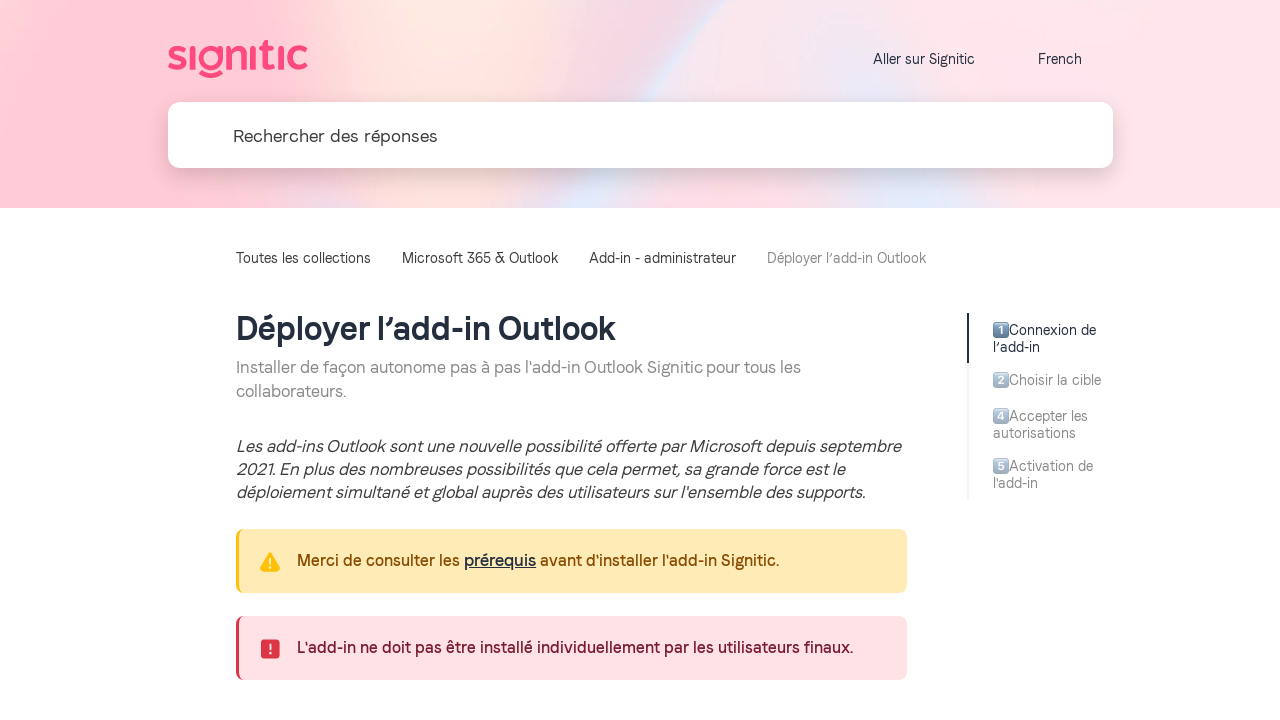

--- FILE ---
content_type: text/html; charset=utf-8
request_url: https://support.signitic.com/fr/articles/8224361-deployer-globalement-l-add-in-outlook
body_size: 10451
content:
<!DOCTYPE html><html><head><meta charSet="utf-8"/><meta content="width=device-width, initial-scale=1" name="viewport"/><meta name="viewport" content="width=device-width, initial-scale=1"/><link rel="stylesheet" href="/_next/static/css/bbfb303844a4fb97.css" data-precedence="next"/><link rel="stylesheet" href="/_next/static/css/41e7b8dc5fbdf562.css" data-precedence="next"/><link rel="stylesheet" href="/_next/static/css/47bc5070cb7d7f76.css" data-precedence="next"/><link rel="stylesheet" href="/_next/static/css/6908463038411cac.css" data-precedence="next"/><link rel="stylesheet" href="/_next/static/css/957a0b8abb679ddf.css" data-precedence="next"/><link rel="preload" as="script" fetchPriority="low" href="/_next/static/chunks/webpack-7c2fd78bcf9d8063.js"/><script src="/_next/static/chunks/4bd1b696-c023c6e3521b1417.js" async=""></script><script src="/_next/static/chunks/255-cb395327542b56ef.js" async=""></script><script src="/_next/static/chunks/main-app-858769b964e95c4d.js" async=""></script><script src="/_next/static/chunks/app/error-877307708461d30d.js" async=""></script><script src="/_next/static/chunks/app/%5Blang%5D/loading-e2f03134cfb71627.js" async=""></script><link rel="preload" href="/_next/static/css/a4a58ba84684ff98.css" as="style"/><link rel="preload" href="/_next/static/css/04be9dbb9d3591ef.css" as="style"/><link rel="preload" href="/_next/static/css/82d29d653bcabe50.css" as="style"/><link rel="preload" href="/_next/static/css/1df66c479e782752.css" as="style"/><link rel="preload" href="/_next/static/css/8b91709cf5bf2d31.css" as="style"/><link href="/assets/fontawesome/css/all.min.css" rel="stylesheet"/><script src="/_next/static/chunks/polyfills-42372ed130431b0a.js" noModule=""></script></head><body><div hidden=""><!--$?--><template id="B:0"></template><!--/$--></div><!--$--><!--$?--><template id="B:1"></template><div class="loading"><div class="lds-ring"><div></div><div></div><div></div><div></div></div></div><!--/$--><!--/$--><script>requestAnimationFrame(function(){$RT=performance.now()});</script><script src="/_next/static/chunks/webpack-7c2fd78bcf9d8063.js" id="_R_" async=""></script><script>(self.__next_f=self.__next_f||[]).push([0])</script><script>self.__next_f.push([1,"1:\"$Sreact.fragment\"\n2:\"$Sreact.suspense\"\n3:I[9766,[],\"\"]\n4:I[9567,[\"39\",\"static/chunks/app/error-877307708461d30d.js\"],\"default\"]\n5:I[8924,[],\"\"]\n9:I[4431,[],\"OutletBoundary\"]\nb:I[5278,[],\"AsyncMetadataOutlet\"]\nd:I[9177,[\"262\",\"static/chunks/app/%5Blang%5D/loading-e2f03134cfb71627.js\"],\"default\"]\ne:I[4431,[],\"ViewportBoundary\"]\n10:I[4431,[],\"MetadataBoundary\"]\n12:I[7150,[],\"\"]\n:HL[\"/_next/static/css/bbfb303844a4fb97.css\",\"style\"]\n:HL[\"/_next/static/css/41e7b8dc5fbdf562.css\",\"style\"]\n:HL[\"/_next/static/css/47bc5070cb7d7f76.css\",\"style\"]\n:HL[\"/_next/static/css/6908463038411cac.css\",\"style\"]\n:HL[\"/_next/static/css/957a0b8abb679ddf.css\",\"style\"]\n:HL[\"/_next/static/css/a4a58ba84684ff98.css\",\"style\"]\n:HL[\"/_next/static/css/04be9dbb9d3591ef.css\",\"style\"]\n:HL[\"/_next/static/css/82d29d653bcabe50.css\",\"style\"]\n:HL[\"/_next/static/css/1df66c479e782752.css\",\"style\"]\n:HL[\"/_next/static/css/8b91709cf5bf2d31.css\",\"style\"]\n"])</script><script>self.__next_f.push([1,"0:{\"P\":null,\"b\":\"iBTNb17qO8GvQVCIksiCl\",\"p\":\"\",\"c\":[\"\",\"fr\",\"articles\",\"8224361-deployer-globalement-l-add-in-outlook\"],\"i\":false,\"f\":[[[\"\",{\"children\":[[\"lang\",\"fr\",\"d\"],{\"children\":[\"articles\",{\"children\":[[\"article\",\"8224361-deployer-globalement-l-add-in-outlook\",\"d\"],{\"children\":[\"__PAGE__\",{}]}]}]}]},\"$undefined\",\"$undefined\",true],[\"\",[\"$\",\"$1\",\"c\",{\"children\":[[[\"$\",\"link\",\"0\",{\"rel\":\"stylesheet\",\"href\":\"/_next/static/css/bbfb303844a4fb97.css\",\"precedence\":\"next\",\"crossOrigin\":\"$undefined\",\"nonce\":\"$undefined\"}],[\"$\",\"link\",\"1\",{\"rel\":\"stylesheet\",\"href\":\"/_next/static/css/41e7b8dc5fbdf562.css\",\"precedence\":\"next\",\"crossOrigin\":\"$undefined\",\"nonce\":\"$undefined\"}]],[\"$\",\"html\",null,{\"children\":[[\"$\",\"head\",null,{\"children\":[[\"$\",\"link\",null,{\"href\":\"/assets/fontawesome/css/all.min.css\",\"rel\":\"stylesheet\"}],[\"$\",\"meta\",null,{\"content\":\"width=device-width, initial-scale=1\",\"name\":\"viewport\"}]]}],[\"$\",\"body\",null,{\"children\":[\"$\",\"$2\",null,{\"fallback\":[\"$\",\"div\",null,{\"className\":\"loading\",\"children\":[\"$\",\"div\",null,{\"className\":\"lds-ring\",\"children\":[[\"$\",\"div\",null,{}],[\"$\",\"div\",null,{}],[\"$\",\"div\",null,{}],[\"$\",\"div\",null,{}]]}]}],\"children\":[\"$\",\"$L3\",null,{\"parallelRouterKey\":\"children\",\"error\":\"$4\",\"errorStyles\":[],\"errorScripts\":[],\"template\":[\"$\",\"$L5\",null,{}],\"templateStyles\":\"$undefined\",\"templateScripts\":\"$undefined\",\"notFound\":[\"$L6\",[[\"$\",\"link\",\"0\",{\"rel\":\"stylesheet\",\"href\":\"/_next/static/css/3e83628191135d96.css\",\"precedence\":\"next\",\"crossOrigin\":\"$undefined\",\"nonce\":\"$undefined\"}]]],\"forbidden\":\"$undefined\",\"unauthorized\":\"$undefined\"}]}]}]]}]]}],{\"children\":[[\"lang\",\"fr\",\"d\"],[\"$\",\"$1\",\"c\",{\"children\":[[[\"$\",\"link\",\"0\",{\"rel\":\"stylesheet\",\"href\":\"/_next/static/css/47bc5070cb7d7f76.css\",\"precedence\":\"next\",\"crossOrigin\":\"$undefined\",\"nonce\":\"$undefined\"}],[\"$\",\"link\",\"1\",{\"rel\":\"stylesheet\",\"href\":\"/_next/static/css/6908463038411cac.css\",\"precedence\":\"next\",\"crossOrigin\":\"$undefined\",\"nonce\":\"$undefined\"}],[\"$\",\"link\",\"2\",{\"rel\":\"stylesheet\",\"href\":\"/_next/static/css/957a0b8abb679ddf.css\",\"precedence\":\"next\",\"crossOrigin\":\"$undefined\",\"nonce\":\"$undefined\"}]],\"$L7\"]}],{\"children\":[\"articles\",[\"$\",\"$1\",\"c\",{\"children\":[null,[\"$\",\"$L3\",null,{\"parallelRouterKey\":\"children\",\"error\":\"$undefined\",\"errorStyles\":\"$undefined\",\"errorScripts\":\"$undefined\",\"template\":[\"$\",\"$L5\",null,{}],\"templateStyles\":\"$undefined\",\"templateScripts\":\"$undefined\",\"notFound\":\"$undefined\",\"forbidden\":\"$undefined\",\"unauthorized\":\"$undefined\"}]]}],{\"children\":[[\"article\",\"8224361-deployer-globalement-l-add-in-outlook\",\"d\"],[\"$\",\"$1\",\"c\",{\"children\":[null,[\"$\",\"$L3\",null,{\"parallelRouterKey\":\"children\",\"error\":\"$undefined\",\"errorStyles\":\"$undefined\",\"errorScripts\":\"$undefined\",\"template\":[\"$\",\"$L5\",null,{}],\"templateStyles\":\"$undefined\",\"templateScripts\":\"$undefined\",\"notFound\":\"$undefined\",\"forbidden\":\"$undefined\",\"unauthorized\":\"$undefined\"}]]}],{\"children\":[\"__PAGE__\",[\"$\",\"$1\",\"c\",{\"children\":[\"$L8\",[[\"$\",\"link\",\"0\",{\"rel\":\"stylesheet\",\"href\":\"/_next/static/css/a4a58ba84684ff98.css\",\"precedence\":\"next\",\"crossOrigin\":\"$undefined\",\"nonce\":\"$undefined\"}],[\"$\",\"link\",\"1\",{\"rel\":\"stylesheet\",\"href\":\"/_next/static/css/04be9dbb9d3591ef.css\",\"precedence\":\"next\",\"crossOrigin\":\"$undefined\",\"nonce\":\"$undefined\"}],[\"$\",\"link\",\"2\",{\"rel\":\"stylesheet\",\"href\":\"/_next/static/css/82d29d653bcabe50.css\",\"precedence\":\"next\",\"crossOrigin\":\"$undefined\",\"nonce\":\"$undefined\"}],[\"$\",\"link\",\"3\",{\"rel\":\"stylesheet\",\"href\":\"/_next/static/css/1df66c479e782752.css\",\"precedence\":\"next\",\"crossOrigin\":\"$undefined\",\"nonce\":\"$undefined\"}],[\"$\",\"link\",\"4\",{\"rel\":\"stylesheet\",\"href\":\"/_next/static/css/8b91709cf5bf2d31.css\",\"precedence\":\"next\",\"crossOrigin\":\"$undefined\",\"nonce\":\"$undefined\"}]],[\"$\",\"$L9\",null,{\"children\":[\"$La\",[\"$\",\"$Lb\",null,{\"promise\":\"$@c\"}]]}]]}],{},null,false]},null,false]},null,false]},[[\"$\",\"$Ld\",\"l\",{}],[[\"$\",\"link\",\"0\",{\"rel\":\"stylesheet\",\"href\":\"/_next/static/css/9b943421362a3abe.css\",\"precedence\":\"next\",\"crossOrigin\":\"$undefined\",\"nonce\":\"$undefined\"}],[\"$\",\"link\",\"1\",{\"rel\":\"stylesheet\",\"href\":\"/_next/static/css/83776459bbf8ac67.css\",\"precedence\":\"next\",\"crossOrigin\":\"$undefined\",\"nonce\":\"$undefined\"}],[\"$\",\"link\",\"2\",{\"rel\":\"stylesheet\",\"href\":\"/_next/static/css/b3e42d20bbf1b310.css\",\"precedence\":\"next\",\"crossOrigin\":\"$undefined\",\"nonce\":\"$undefined\"}],[\"$\",\"link\",\"3\",{\"rel\":\"stylesheet\",\"href\":\"/_next/static/css/82d29d653bcabe50.css\",\"precedence\":\"next\",\"crossOrigin\":\"$undefined\",\"nonce\":\"$undefined\"}],[\"$\",\"link\",\"4\",{\"rel\":\"stylesheet\",\"href\":\"/_next/static/css/04be9dbb9d3591ef.css\",\"precedence\":\"next\",\"crossOrigin\":\"$undefined\",\"nonce\":\"$undefined\"}],[\"$\",\"link\",\"5\",{\"rel\":\"stylesheet\",\"href\":\"/_next/static/css/679ba8a909e88ebb.css\",\"precedence\":\"next\",\"crossOrigin\":\"$undefined\",\"nonce\":\"$undefined\"}],[\"$\",\"link\",\"6\",{\"rel\":\"stylesheet\",\"href\":\"/_next/static/css/205a292b974b665d.css\",\"precedence\":\"next\",\"crossOrigin\":\"$undefined\",\"nonce\":\"$undefined\"}]],[]],false]},[[\"$\",\"div\",\"l\",{\"className\":\"loading\",\"children\":[\"$\",\"div\",null,{\"className\":\"lds-ring\",\"children\":[[\"$\",\"div\",null,{}],[\"$\",\"div\",null,{}],[\"$\",\"div\",null,{}],[\"$\",\"div\",null,{}]]}]}],[],[]],false],[\"$\",\"$1\",\"h\",{\"children\":[null,[[\"$\",\"$Le\",null,{\"children\":\"$Lf\"}],null],[\"$\",\"$L10\",null,{\"children\":[\"$\",\"div\",null,{\"hidden\":true,\"children\":[\"$\",\"$2\",null,{\"fallback\":null,\"children\":\"$L11\"}]}]}]]}],false]],\"m\":\"$undefined\",\"G\":[\"$12\",[]],\"s\":false,\"S\":false}\n"])</script><script>self.__next_f.push([1,"f:[[\"$\",\"meta\",\"0\",{\"charSet\":\"utf-8\"}],[\"$\",\"meta\",\"1\",{\"name\":\"viewport\",\"content\":\"width=device-width, initial-scale=1\"}]]\na:null\n"])</script><script>self.__next_f.push([1,"13:I[7800,[\"619\",\"static/chunks/619-ba102abea3e3d0e4.js\",\"138\",\"static/chunks/138-77059865001041be.js\",\"142\",\"static/chunks/142-319975b0a93e1c5e.js\",\"160\",\"static/chunks/app/%5Blang%5D/layout-c3cc15e3b5261e2c.js\"],\"default\"]\n15:I[1845,[\"619\",\"static/chunks/619-ba102abea3e3d0e4.js\",\"138\",\"static/chunks/138-77059865001041be.js\",\"142\",\"static/chunks/142-319975b0a93e1c5e.js\",\"160\",\"static/chunks/app/%5Blang%5D/layout-c3cc15e3b5261e2c.js\"],\"default\"]\n14:T560,"])</script><script>self.__next_f.push([1,"\u003cstyle\u003e\n\n@font-face{font-family:Faroweb;src:url(https://cdn.prod.website-files.com/65cb81a9e9d01da14d71ff5a/680a09224e2a1080de91295f_FaroWeb-SemiBoldLucky.woff)format(\"woff\");font-weight:600;font-style:normal;font-display:swap}@font-face{font-family:Faroweb;src:url(https://cdn.prod.website-files.com/65cb81a9e9d01da14d71ff5a/680a093a4be35706a307e4fb_FaroWeb-RegularLucky.woff)format(\"woff\");font-weight:400;font-style:normal;font-display:swap}@font-face{font-family:Faroweb;src:url(https://cdn.prod.website-files.com/65cb81a9e9d01da14d71ff5a/680a09514be35706a307fe3d_FaroWeb-LightLucky.woff)format(\"woff\");font-weight:300;font-style:normal;font-display:swap}@font-face{font-family:Faroweb Displaylucky;src:url(https://cdn.prod.website-files.com/65cb81a9e9d01da14d71ff5a/680a09666265bda67e0897ea_FaroWeb-DisplayLucky.woff)format(\"woff\");font-weight:400;font-style:normal;font-display:swap}@font-face{font-family:Faroweb;src:url(https://cdn.prod.website-files.com/65cb81a9e9d01da14d71ff5a/680a09854d9601b4c4903757_FaroWeb-BoldLucky.woff)format(\"woff\");font-weight:700;font-style:normal;font-display:swap}\n* {\n    font-family: Faroweb,Arial,sans-serif;\n}\n\n:root {\n    --shared-title-color:#242e3e;\n    --shared-header-contrast-color: #242e3e;\n}\n\n.shared-helpcenter-container-header {\n    background-repeat: no-repeat !important;\n    background-size: cover !important;\n}\n\u003c/style\u003e"])</script><script>self.__next_f.push([1,"7:[\"$\",\"div\",null,{\"className\":\"shared-helpcenter-container-main\",\"children\":[[\"$\",\"$L13\",null,{\"session\":{},\"project\":{\"name\":\"Signitic\",\"flowConfig\":{\"helpcenterConfig\":{\"kaiAnswers\":false,\"localization\":[{\"language\":\"fr\",\"title\":\"Centre d'aide\",\"description\":\"Trouvez les réponses à vos questions\"},{\"language\":\"en\",\"title\":\"Help center\",\"description\":\"Find answers to your questions\"},{\"language\":\"it\",\"title\":\"Centro assistenza\",\"description\":\"Trova le risposte alle tue domande\"},{\"language\":\"de\",\"title\":\"Hilfezentrum\",\"description\":\"Finden Sie Antworten auf Ihre Fragen\"}],\"config\":{\"logoUrl\":\"https://staticfiles.gleap.io/ghelpcenter_logos/lQgGAnwYvtVb7wjuY4gBnwCAqnwcxau4hvTIge467r06iWQalzkNf0PXLSgGJce6J110o6SffeM.svg\",\"footerLinks\":[{\"title\":\"Dashboard\",\"url\":\"https://app.signitic.com/\",\"key\":\"8tw98\"},{\"title\":\"Website\",\"url\":\"https://www.signitic.com/\",\"key\":\"aehpm8\"},{\"title\":\"Linkedin\",\"url\":\"https://www.linkedin.com/company/signitic/\",\"key\":\"175n8n\"}],\"style\":\"MODERN\",\"link\":\"https://www.signitic.com\",\"favUrl\":\"https://staticfiles.gleap.io/ghelpcenter_logos/tLwDLfB2LwRbN7Dgf8gRyMu9XSAGm4ttmXXJtPrDTJ7bpWxUIKQQnXxZPeCzS2JNjfMYvvpuQOj.png\",\"headerBgUrl\":\"https://staticfiles.gleap.io/ghelpcenter_logos/8qjoU7IBADWNCu7oF0IdgdAECrUZlQT909mIKJ0KNKpoN3JekQWBdScrknkB832eesTr9zUFPZt.png\",\"customFooter\":\"$14\",\"headerSubPageBgUrl\":\"https://staticfiles.gleap.io/ghelpcenter_logos/oICD7D4fDlM6TS3EDAb1yFMWxihhgdLvko8FGFyOMjFSBUjV7h7EUV9wNodSsnt1tbaIM6LW9Fd.png\"},\"showAuthor\":false,\"showGleapWidget\":true,\"showCollectionTree\":true,\"enablePasswordProtect\":false},\"color\":\"#242e3e\",\"headerColor\":\"#ffffff\",\"backgroundColor\":\"#ffffff\",\"hideBranding\":true,\"operatorAvatarImage\":\"https://staticfiles.gleap.io/gfeedback_widgets/xSbEKlfqbEyJodY7pgfIqeE8exO0gDHYHkmR0xbJbeokFTRxPfPV9dEMGni8ZEyYnyuWNjIc7s4.png\",\"localizationOptions\":{\"language\":\"fr\",\"rtl\":false}},\"apiKey\":\"dW0pmDsNYJtTnd0ZILcAF9LPWad9hZD7\",\"customDomain\":\"support.signitic.com\",\"defaultDomain\":\"fqylayjle.gleap.help\"},\"lang\":\"fr\",\"apiKey\":\"support.signitic.com\"}],[\"$\",\"div\",null,{\"className\":\"shared-helpcenter-content-tree-wrapper\",\"children\":[[\"$\",\"$L15\",null,{\"apiKey\":\"support.signitic.com\",\"lang\":\"fr\"}],[\"$\",\"div\",null,{\"className\":\"shared-helpcenter-main-content\",\"children\":[\"$\",\"$L3\",null,{\"parallelRouterKey\":\"children\",\"error\":\"$undefined\",\"errorStyles\":\"$undefined\",\"errorScripts\":\"$undefined\",\"template\":\"$L16\",\"templateStyles\":\"$undefined\",\"templateScripts\":\"$undefined\",\"notFound\":\"$undefined\",\"forbidden\":\"$undefined\",\"unauthorized\":\"$undefined\"}]}]]}],\"$L17\"]}]\n"])</script><script>self.__next_f.push([1,"18:I[4357,[\"619\",\"static/chunks/619-ba102abea3e3d0e4.js\",\"138\",\"static/chunks/138-77059865001041be.js\",\"142\",\"static/chunks/142-319975b0a93e1c5e.js\",\"160\",\"static/chunks/app/%5Blang%5D/layout-c3cc15e3b5261e2c.js\"],\"default\"]\n16:[\"$\",\"$L5\",null,{}]\n19:T560,"])</script><script>self.__next_f.push([1,"\u003cstyle\u003e\n\n@font-face{font-family:Faroweb;src:url(https://cdn.prod.website-files.com/65cb81a9e9d01da14d71ff5a/680a09224e2a1080de91295f_FaroWeb-SemiBoldLucky.woff)format(\"woff\");font-weight:600;font-style:normal;font-display:swap}@font-face{font-family:Faroweb;src:url(https://cdn.prod.website-files.com/65cb81a9e9d01da14d71ff5a/680a093a4be35706a307e4fb_FaroWeb-RegularLucky.woff)format(\"woff\");font-weight:400;font-style:normal;font-display:swap}@font-face{font-family:Faroweb;src:url(https://cdn.prod.website-files.com/65cb81a9e9d01da14d71ff5a/680a09514be35706a307fe3d_FaroWeb-LightLucky.woff)format(\"woff\");font-weight:300;font-style:normal;font-display:swap}@font-face{font-family:Faroweb Displaylucky;src:url(https://cdn.prod.website-files.com/65cb81a9e9d01da14d71ff5a/680a09666265bda67e0897ea_FaroWeb-DisplayLucky.woff)format(\"woff\");font-weight:400;font-style:normal;font-display:swap}@font-face{font-family:Faroweb;src:url(https://cdn.prod.website-files.com/65cb81a9e9d01da14d71ff5a/680a09854d9601b4c4903757_FaroWeb-BoldLucky.woff)format(\"woff\");font-weight:700;font-style:normal;font-display:swap}\n* {\n    font-family: Faroweb,Arial,sans-serif;\n}\n\n:root {\n    --shared-title-color:#242e3e;\n    --shared-header-contrast-color: #242e3e;\n}\n\n.shared-helpcenter-container-header {\n    background-repeat: no-repeat !important;\n    background-size: cover !important;\n}\n\u003c/style\u003e"])</script><script>self.__next_f.push([1,"17:[[\"$\",\"div\",null,{\"className\":\"shared-helpcenter-container-footer\",\"children\":[\"$\",\"div\",null,{\"className\":\"shared-helpcenter-container-footer-wrapper\",\"children\":[[\"$\",\"div\",null,{\"className\":\"shared-helpcenter-container-footer-links\",\"children\":[[\"$\",\"a\",\"0\",{\"href\":\"https://app.signitic.com/\",\"children\":\"Dashboard\"}],[\"$\",\"a\",\"1\",{\"href\":\"https://www.signitic.com/\",\"children\":\"Website\"}],[\"$\",\"a\",\"2\",{\"href\":\"https://www.linkedin.com/company/signitic/\",\"children\":\"Linkedin\"}]]}],false]}]}],[\"$\",\"$L18\",null,{\"isApp\":false,\"project\":\"$7:props:children:0:props:project\",\"lang\":\"fr\"}],\"$undefined\",[\"$\",\"div\",null,{\"dangerouslySetInnerHTML\":{\"__html\":\"$19\"}}]]\n"])</script><script src="/_next/static/chunks/619-ba102abea3e3d0e4.js" async=""></script><script src="/_next/static/chunks/138-77059865001041be.js" async=""></script><script src="/_next/static/chunks/142-319975b0a93e1c5e.js" async=""></script><script src="/_next/static/chunks/app/%5Blang%5D/layout-c3cc15e3b5261e2c.js" async=""></script><link rel="preload" as="image" href="https://staticfiles.gleap.io/ghelpcenter_logos/lQgGAnwYvtVb7wjuY4gBnwCAqnwcxau4hvTIge467r06iWQalzkNf0PXLSgGJce6J110o6SffeM.svg"/><link rel="preload" as="style" href="/_next/static/css/9b943421362a3abe.css"/><link rel="preload" as="style" href="/_next/static/css/83776459bbf8ac67.css"/><link rel="preload" as="style" href="/_next/static/css/b3e42d20bbf1b310.css"/><link rel="preload" as="style" href="/_next/static/css/679ba8a909e88ebb.css"/><link rel="preload" as="style" href="/_next/static/css/205a292b974b665d.css"/><div hidden id="S:1"><div class="shared-helpcenter-container-main"><style>
             :root {
              --shared-color: #242e3e;
              --shared-color-11: #242e3e11;
              --shared-contrast-color: #ffffff;
              --shared-header-color: #ffffff;
              --shared-header-dark-color: #f0f0f0;
              --shared-background-color: #ffffff;
              --shared-background-color-1A: #ffffff1A;
              --shared-background-color-40: #ffffff40;
              --shared-header-contrast-color: #000000;
              --shared-header-contrast-color-33: #00000033;
              --shared-header-contrast-color-bb: #000000bb;
              --shared-title-color: #000000;
              --shared-title-color-11: #00000011;
              --shared-text-color: #3c3c3c;
              --shared-light-text-color: #8c8c8c;
              --shared-text-color-99: #3c3c3c99;
              --shared-text-color-11: #3c3c3c11;
              --shared-border-color: #ebebeb;
              --shared-border-color-80: #ebebeb80;
              --shared-gray-color: #f5f5f5;
              --shared-light-gray-color: #ebebeb;
            }
            #root {
              background-color: #ffffff !important;
            }
            .small-title-text {
              color: #000000 !important;
            }
            .running-text {
              color: #3c3c3c !important;
            }
            </style><div class="shared-helpcenter-container-header shared-helpcenter-container-header--home-bg " style="background:url(https://staticfiles.gleap.io/ghelpcenter_logos/oICD7D4fDlM6TS3EDAb1yFMWxihhgdLvko8FGFyOMjFSBUjV7h7EUV9wNodSsnt1tbaIM6LW9Fd.png)"><div class="shared-helpcenter-container-header-bg-container"><div class="shared-helpcenter-container-header-bg"></div></div><div class="shared-helpcenter-container-header-wrapper"><div class="header-action-row"><a class="company-info" href="/fr"><img class="company-info-logo" src="https://staticfiles.gleap.io/ghelpcenter_logos/lQgGAnwYvtVb7wjuY4gBnwCAqnwcxau4hvTIge467r06iWQalzkNf0PXLSgGJce6J110o6SffeM.svg" alt="company logo"/><h3 class="helpcenter-headline">Centre d&#x27;aide</h3></a><div class="header-right"><a href="https://www.signitic.com" class="website-link"><i class="fa-regular fa-arrow-up-right-from-square"></i>Aller sur Signitic</a><div class="lang-selector"><i class="globe fa-light fa-globe"></i><select name="lang"><option value="de">German</option><option value="en">English</option><option value="fr" selected="">French</option><option value="it">Italian</option></select><i class="arrow fa-solid fa-chevron-down"></i></div></div></div><div class="search-bar  "><i class="fa-solid fa-magnifying-glass"></i><input placeholder="Rechercher des réponses" value=""/></div></div></div><div class="shared-helpcenter-content-tree-wrapper"><div class="collectionTree collapsed"><div class="collapsedView"><button class="expandButton" aria-label="Show contents"><i class="fa-solid fa-sidebar"></i></button></div></div><div class="shared-helpcenter-main-content"><!--$?--><template id="B:2"></template><div class="shared-helpcenter-article-container"><div class="article-container"><div class="article-container-outer"><div class="article-container-wrapper"><div class="shared-helpcenter-breadcrumbs-skeleton"><div class="shared-helpcenter-breadcrumbs-wrapper"><div class="breadcrumb-skeleton"><div class="breadcrumb-item"></div><div class="breadcrumb-spacer"></div><div class="breadcrumb-item"></div><div class="breadcrumb-spacer"></div><div class="breadcrumb-item"></div></div></div></div></div></div><div class="article-container-outer"><div class="article-container-wrapper"><div class="article-container-wrapper--inner"><div class="skeleton-article-title"></div><div class="skeleton-article-description"></div><div class="article-author article-author-skeleton"><div class="skeleton-author-image"></div><div class="article-author-details"><div class="skeleton-author-name"></div><div class="skeleton-author-date"></div></div></div><div class="article-content-skeleton"><div class="skeleton-paragraph"></div><div class="skeleton-paragraph"></div><div class="skeleton-image"></div><div class="skeleton-paragraph"></div><div class="skeleton-paragraph"></div><div class="skeleton-paragraph short"></div><div class="skeleton-list-container"><div class="skeleton-list-item"></div><div class="skeleton-list-item"></div><div class="skeleton-list-item"></div></div><div class="skeleton-paragraph"></div></div></div></div></div></div></div><!--/$--></div></div><div class="shared-helpcenter-container-footer"><div class="shared-helpcenter-container-footer-wrapper"><div class="shared-helpcenter-container-footer-links"><a href="https://app.signitic.com/">Dashboard</a><a href="https://www.signitic.com/">Website</a><a href="https://www.linkedin.com/company/signitic/">Linkedin</a></div></div></div><!--$!--><template data-dgst="BAILOUT_TO_CLIENT_SIDE_RENDERING"></template><!--/$--><div><style>

@font-face{font-family:Faroweb;src:url(https://cdn.prod.website-files.com/65cb81a9e9d01da14d71ff5a/680a09224e2a1080de91295f_FaroWeb-SemiBoldLucky.woff)format("woff");font-weight:600;font-style:normal;font-display:swap}@font-face{font-family:Faroweb;src:url(https://cdn.prod.website-files.com/65cb81a9e9d01da14d71ff5a/680a093a4be35706a307e4fb_FaroWeb-RegularLucky.woff)format("woff");font-weight:400;font-style:normal;font-display:swap}@font-face{font-family:Faroweb;src:url(https://cdn.prod.website-files.com/65cb81a9e9d01da14d71ff5a/680a09514be35706a307fe3d_FaroWeb-LightLucky.woff)format("woff");font-weight:300;font-style:normal;font-display:swap}@font-face{font-family:Faroweb Displaylucky;src:url(https://cdn.prod.website-files.com/65cb81a9e9d01da14d71ff5a/680a09666265bda67e0897ea_FaroWeb-DisplayLucky.woff)format("woff");font-weight:400;font-style:normal;font-display:swap}@font-face{font-family:Faroweb;src:url(https://cdn.prod.website-files.com/65cb81a9e9d01da14d71ff5a/680a09854d9601b4c4903757_FaroWeb-BoldLucky.woff)format("woff");font-weight:700;font-style:normal;font-display:swap}
* {
    font-family: Faroweb,Arial,sans-serif;
}

:root {
    --shared-title-color:#242e3e;
    --shared-header-contrast-color: #242e3e;
}

.shared-helpcenter-container-header {
    background-repeat: no-repeat !important;
    background-size: cover !important;
}
</style></div></div></div><script>$RX=function(b,c,d,e,f){var a=document.getElementById(b);a&&(b=a.previousSibling,b.data="$!",a=a.dataset,c&&(a.dgst=c),d&&(a.msg=d),e&&(a.stck=e),f&&(a.cstck=f),b._reactRetry&&b._reactRetry())};$RB=[];$RV=function(a){$RT=performance.now();for(var b=0;b<a.length;b+=2){var c=a[b],e=a[b+1];null!==e.parentNode&&e.parentNode.removeChild(e);var f=c.parentNode;if(f){var g=c.previousSibling,h=0;do{if(c&&8===c.nodeType){var d=c.data;if("/$"===d||"/&"===d)if(0===h)break;else h--;else"$"!==d&&"$?"!==d&&"$~"!==d&&"$!"!==d&&"&"!==d||h++}d=c.nextSibling;f.removeChild(c);c=d}while(c);for(;e.firstChild;)f.insertBefore(e.firstChild,c);g.data="$";g._reactRetry&&requestAnimationFrame(g._reactRetry)}}a.length=0};
$RC=function(a,b){if(b=document.getElementById(b))(a=document.getElementById(a))?(a.previousSibling.data="$~",$RB.push(a,b),2===$RB.length&&("number"!==typeof $RT?requestAnimationFrame($RV.bind(null,$RB)):(a=performance.now(),setTimeout($RV.bind(null,$RB),2300>a&&2E3<a?2300-a:$RT+300-a)))):b.parentNode.removeChild(b)};$RM=new Map;$RR=function(n,w,p){function u(q){this._p=null;q()}for(var r=new Map,t=document,h,b,e=t.querySelectorAll("link[data-precedence],style[data-precedence]"),v=[],k=0;b=e[k++];)"not all"===b.getAttribute("media")?v.push(b):("LINK"===b.tagName&&$RM.set(b.getAttribute("href"),b),r.set(b.dataset.precedence,h=b));e=0;b=[];var l,a;for(k=!0;;){if(k){var f=p[e++];if(!f){k=!1;e=0;continue}var c=!1,m=0;var d=f[m++];if(a=$RM.get(d)){var g=a._p;c=!0}else{a=t.createElement("link");a.href=d;a.rel=
"stylesheet";for(a.dataset.precedence=l=f[m++];g=f[m++];)a.setAttribute(g,f[m++]);g=a._p=new Promise(function(q,x){a.onload=u.bind(a,q);a.onerror=u.bind(a,x)});$RM.set(d,a)}d=a.getAttribute("media");!g||d&&!matchMedia(d).matches||b.push(g);if(c)continue}else{a=v[e++];if(!a)break;l=a.getAttribute("data-precedence");a.removeAttribute("media")}c=r.get(l)||h;c===h&&(h=a);r.set(l,a);c?c.parentNode.insertBefore(a,c.nextSibling):(c=t.head,c.insertBefore(a,c.firstChild))}if(p=document.getElementById(n))p.previousSibling.data=
"$~";Promise.all(b).then($RC.bind(null,n,w),$RX.bind(null,n,"CSS failed to load"))};$RR("B:1","S:1",[["/_next/static/css/9b943421362a3abe.css","next"],["/_next/static/css/83776459bbf8ac67.css","next"],["/_next/static/css/b3e42d20bbf1b310.css","next"],["/_next/static/css/82d29d653bcabe50.css","next"],["/_next/static/css/04be9dbb9d3591ef.css","next"],["/_next/static/css/679ba8a909e88ebb.css","next"],["/_next/static/css/205a292b974b665d.css","next"]])</script><div hidden id="S:2"><template id="P:3"></template><!--$?--><template id="B:4"></template><!--/$--></div><script>self.__next_f.push([1,"1a:I[622,[],\"IconMark\"]\n"])</script><script>self.__next_f.push([1,"c:{\"metadata\":[[\"$\",\"title\",\"0\",{\"children\":\"Déployer l’add-in Outlook | Signitic\"}],[\"$\",\"meta\",\"1\",{\"name\":\"description\",\"content\":\"Installer de façon autonome pas à pas l'add-in Outlook Signitic pour tous les collaborateurs.\"}],[\"$\",\"meta\",\"2\",{\"name\":\"robots\",\"content\":\"index\"}],[\"$\",\"link\",\"3\",{\"rel\":\"canonical\",\"href\":\"https://https//support.signitic.com/fr/articles/8224361-deployer-l-add-in-outlook/fr/articles/8224361-deployer-l-add-in-outlook\"}],[\"$\",\"meta\",\"4\",{\"property\":\"og:title\",\"content\":\"Déployer l’add-in Outlook | Signitic\"}],[\"$\",\"meta\",\"5\",{\"property\":\"og:description\",\"content\":\"Installer de façon autonome pas à pas l'add-in Outlook Signitic pour tous les collaborateurs.\"}],[\"$\",\"meta\",\"6\",{\"name\":\"twitter:card\",\"content\":\"summary\"}],[\"$\",\"meta\",\"7\",{\"name\":\"twitter:title\",\"content\":\"Déployer l’add-in Outlook | Signitic\"}],[\"$\",\"meta\",\"8\",{\"name\":\"twitter:description\",\"content\":\"Installer de façon autonome pas à pas l'add-in Outlook Signitic pour tous les collaborateurs.\"}],[\"$\",\"link\",\"9\",{\"rel\":\"icon\",\"href\":\"https://staticfiles.gleap.io/ghelpcenter_logos/tLwDLfB2LwRbN7Dgf8gRyMu9XSAGm4ttmXXJtPrDTJ7bpWxUIKQQnXxZPeCzS2JNjfMYvvpuQOj.png\"}],[\"$\",\"$L1a\",\"10\",{}]],\"error\":null,\"digest\":\"$undefined\"}\n"])</script><script>self.__next_f.push([1,"11:\"$c:metadata\"\n"])</script><title>Déployer l’add-in Outlook | Signitic</title><meta name="description" content="Installer de façon autonome pas à pas l&#x27;add-in Outlook Signitic pour tous les collaborateurs."/><meta name="robots" content="index"/><link rel="canonical" href="https://https//support.signitic.com/fr/articles/8224361-deployer-l-add-in-outlook/fr/articles/8224361-deployer-l-add-in-outlook"/><meta property="og:title" content="Déployer l’add-in Outlook | Signitic"/><meta property="og:description" content="Installer de façon autonome pas à pas l&#x27;add-in Outlook Signitic pour tous les collaborateurs."/><meta name="twitter:card" content="summary"/><meta name="twitter:title" content="Déployer l’add-in Outlook | Signitic"/><meta name="twitter:description" content="Installer de façon autonome pas à pas l&#x27;add-in Outlook Signitic pour tous les collaborateurs."/><link rel="icon" href="https://staticfiles.gleap.io/ghelpcenter_logos/tLwDLfB2LwRbN7Dgf8gRyMu9XSAGm4ttmXXJtPrDTJ7bpWxUIKQQnXxZPeCzS2JNjfMYvvpuQOj.png"/><script >document.querySelectorAll('body link[rel="icon"], body link[rel="apple-touch-icon"]').forEach(el => document.head.appendChild(el))</script><div hidden id="S:4"></div><script>$RR("B:4","S:4",[])</script><div hidden id="S:0"></div><script>$RC("B:0","S:0")</script><script>self.__next_f.push([1,"8:E{\"digest\":\"NEXT_REDIRECT;replace;https://support.signitic.com/fr/articles/8224361-deployer-l-add-in-outlook;307;\"}\n"])</script><meta id="__next-page-redirect" http-equiv="refresh" content="1;url=https://support.signitic.com/fr/articles/8224361-deployer-l-add-in-outlook"/><script>$RX("B:2","NEXT_REDIRECT;replace;https://support.signitic.com/fr/articles/8224361-deployer-l-add-in-outlook;307;")</script><script>self.__next_f.push([1,"1b:I[2619,[\"619\",\"static/chunks/619-ba102abea3e3d0e4.js\",\"142\",\"static/chunks/142-319975b0a93e1c5e.js\",\"16\",\"static/chunks/app/%5Blang%5D/articles/%5Barticle%5D/page-34f24892355a3614.js\"],\"\"]\n6:[\"$\",\"div\",null,{\"className\":\"not-found-container\",\"children\":[[\"$\",\"i\",null,{\"className\":\"fa-solid fa-circle-exclamation\"}],[\"$\",\"h2\",null,{\"children\":\"Content not found\"}],[\"$\",\"p\",null,{\"children\":\"Could not find requested resource\"}],[\"$\",\"$L1b\",null,{\"className\":\"go-to-home\",\"href\":\"/\",\"children\":\"Go back\"}]]}]\n"])</script></body></html>

--- FILE ---
content_type: text/html; charset=utf-8
request_url: https://support.signitic.com/fr/articles/8224361-deployer-l-add-in-outlook
body_size: 18189
content:
<!DOCTYPE html><html><head><meta charSet="utf-8"/><meta content="width=device-width, initial-scale=1" name="viewport"/><meta name="viewport" content="width=device-width, initial-scale=1"/><link rel="stylesheet" href="/_next/static/css/bbfb303844a4fb97.css" data-precedence="next"/><link rel="stylesheet" href="/_next/static/css/41e7b8dc5fbdf562.css" data-precedence="next"/><link rel="stylesheet" href="/_next/static/css/47bc5070cb7d7f76.css" data-precedence="next"/><link rel="stylesheet" href="/_next/static/css/6908463038411cac.css" data-precedence="next"/><link rel="stylesheet" href="/_next/static/css/957a0b8abb679ddf.css" data-precedence="next"/><link rel="preload" as="script" fetchPriority="low" href="/_next/static/chunks/webpack-7c2fd78bcf9d8063.js"/><script src="/_next/static/chunks/4bd1b696-c023c6e3521b1417.js" async=""></script><script src="/_next/static/chunks/255-cb395327542b56ef.js" async=""></script><script src="/_next/static/chunks/main-app-858769b964e95c4d.js" async=""></script><script src="/_next/static/chunks/app/error-877307708461d30d.js" async=""></script><script src="/_next/static/chunks/app/%5Blang%5D/loading-e2f03134cfb71627.js" async=""></script><link rel="preload" href="/_next/static/css/a4a58ba84684ff98.css" as="style"/><link rel="preload" href="/_next/static/css/04be9dbb9d3591ef.css" as="style"/><link rel="preload" href="/_next/static/css/82d29d653bcabe50.css" as="style"/><link rel="preload" href="/_next/static/css/1df66c479e782752.css" as="style"/><link rel="preload" href="/_next/static/css/8b91709cf5bf2d31.css" as="style"/><link href="/assets/fontawesome/css/all.min.css" rel="stylesheet"/><script src="/_next/static/chunks/polyfills-42372ed130431b0a.js" noModule=""></script></head><body><div hidden=""><!--$?--><template id="B:0"></template><!--/$--></div><!--$--><!--$?--><template id="B:1"></template><div class="loading"><div class="lds-ring"><div></div><div></div><div></div><div></div></div></div><!--/$--><!--/$--><script>requestAnimationFrame(function(){$RT=performance.now()});</script><script src="/_next/static/chunks/webpack-7c2fd78bcf9d8063.js" id="_R_" async=""></script><script>(self.__next_f=self.__next_f||[]).push([0])</script><script>self.__next_f.push([1,"1:\"$Sreact.fragment\"\n2:\"$Sreact.suspense\"\n3:I[9766,[],\"\"]\n4:I[9567,[\"39\",\"static/chunks/app/error-877307708461d30d.js\"],\"default\"]\n5:I[8924,[],\"\"]\n9:I[4431,[],\"OutletBoundary\"]\nb:I[5278,[],\"AsyncMetadataOutlet\"]\nd:I[9177,[\"262\",\"static/chunks/app/%5Blang%5D/loading-e2f03134cfb71627.js\"],\"default\"]\ne:I[4431,[],\"ViewportBoundary\"]\n10:I[4431,[],\"MetadataBoundary\"]\n12:I[7150,[],\"\"]\n:HL[\"/_next/static/css/bbfb303844a4fb97.css\",\"style\"]\n:HL[\"/_next/static/css/41e7b8dc5fbdf562.css\",\"style\"]\n:HL[\"/_next/static/css/47bc5070cb7d7f76.css\",\"style\"]\n:HL[\"/_next/static/css/6908463038411cac.css\",\"style\"]\n:HL[\"/_next/static/css/957a0b8abb679ddf.css\",\"style\"]\n:HL[\"/_next/static/css/a4a58ba84684ff98.css\",\"style\"]\n:HL[\"/_next/static/css/04be9dbb9d3591ef.css\",\"style\"]\n:HL[\"/_next/static/css/82d29d653bcabe50.css\",\"style\"]\n:HL[\"/_next/static/css/1df66c479e782752.css\",\"style\"]\n:HL[\"/_next/static/css/8b91709cf5bf2d31.css\",\"style\"]\n"])</script><script>self.__next_f.push([1,"0:{\"P\":null,\"b\":\"iBTNb17qO8GvQVCIksiCl\",\"p\":\"\",\"c\":[\"\",\"fr\",\"articles\",\"8224361-deployer-l-add-in-outlook\"],\"i\":false,\"f\":[[[\"\",{\"children\":[[\"lang\",\"fr\",\"d\"],{\"children\":[\"articles\",{\"children\":[[\"article\",\"8224361-deployer-l-add-in-outlook\",\"d\"],{\"children\":[\"__PAGE__\",{}]}]}]}]},\"$undefined\",\"$undefined\",true],[\"\",[\"$\",\"$1\",\"c\",{\"children\":[[[\"$\",\"link\",\"0\",{\"rel\":\"stylesheet\",\"href\":\"/_next/static/css/bbfb303844a4fb97.css\",\"precedence\":\"next\",\"crossOrigin\":\"$undefined\",\"nonce\":\"$undefined\"}],[\"$\",\"link\",\"1\",{\"rel\":\"stylesheet\",\"href\":\"/_next/static/css/41e7b8dc5fbdf562.css\",\"precedence\":\"next\",\"crossOrigin\":\"$undefined\",\"nonce\":\"$undefined\"}]],[\"$\",\"html\",null,{\"children\":[[\"$\",\"head\",null,{\"children\":[[\"$\",\"link\",null,{\"href\":\"/assets/fontawesome/css/all.min.css\",\"rel\":\"stylesheet\"}],[\"$\",\"meta\",null,{\"content\":\"width=device-width, initial-scale=1\",\"name\":\"viewport\"}]]}],[\"$\",\"body\",null,{\"children\":[\"$\",\"$2\",null,{\"fallback\":[\"$\",\"div\",null,{\"className\":\"loading\",\"children\":[\"$\",\"div\",null,{\"className\":\"lds-ring\",\"children\":[[\"$\",\"div\",null,{}],[\"$\",\"div\",null,{}],[\"$\",\"div\",null,{}],[\"$\",\"div\",null,{}]]}]}],\"children\":[\"$\",\"$L3\",null,{\"parallelRouterKey\":\"children\",\"error\":\"$4\",\"errorStyles\":[],\"errorScripts\":[],\"template\":[\"$\",\"$L5\",null,{}],\"templateStyles\":\"$undefined\",\"templateScripts\":\"$undefined\",\"notFound\":[\"$L6\",[[\"$\",\"link\",\"0\",{\"rel\":\"stylesheet\",\"href\":\"/_next/static/css/3e83628191135d96.css\",\"precedence\":\"next\",\"crossOrigin\":\"$undefined\",\"nonce\":\"$undefined\"}]]],\"forbidden\":\"$undefined\",\"unauthorized\":\"$undefined\"}]}]}]]}]]}],{\"children\":[[\"lang\",\"fr\",\"d\"],[\"$\",\"$1\",\"c\",{\"children\":[[[\"$\",\"link\",\"0\",{\"rel\":\"stylesheet\",\"href\":\"/_next/static/css/47bc5070cb7d7f76.css\",\"precedence\":\"next\",\"crossOrigin\":\"$undefined\",\"nonce\":\"$undefined\"}],[\"$\",\"link\",\"1\",{\"rel\":\"stylesheet\",\"href\":\"/_next/static/css/6908463038411cac.css\",\"precedence\":\"next\",\"crossOrigin\":\"$undefined\",\"nonce\":\"$undefined\"}],[\"$\",\"link\",\"2\",{\"rel\":\"stylesheet\",\"href\":\"/_next/static/css/957a0b8abb679ddf.css\",\"precedence\":\"next\",\"crossOrigin\":\"$undefined\",\"nonce\":\"$undefined\"}]],\"$L7\"]}],{\"children\":[\"articles\",[\"$\",\"$1\",\"c\",{\"children\":[null,[\"$\",\"$L3\",null,{\"parallelRouterKey\":\"children\",\"error\":\"$undefined\",\"errorStyles\":\"$undefined\",\"errorScripts\":\"$undefined\",\"template\":[\"$\",\"$L5\",null,{}],\"templateStyles\":\"$undefined\",\"templateScripts\":\"$undefined\",\"notFound\":\"$undefined\",\"forbidden\":\"$undefined\",\"unauthorized\":\"$undefined\"}]]}],{\"children\":[[\"article\",\"8224361-deployer-l-add-in-outlook\",\"d\"],[\"$\",\"$1\",\"c\",{\"children\":[null,[\"$\",\"$L3\",null,{\"parallelRouterKey\":\"children\",\"error\":\"$undefined\",\"errorStyles\":\"$undefined\",\"errorScripts\":\"$undefined\",\"template\":[\"$\",\"$L5\",null,{}],\"templateStyles\":\"$undefined\",\"templateScripts\":\"$undefined\",\"notFound\":\"$undefined\",\"forbidden\":\"$undefined\",\"unauthorized\":\"$undefined\"}]]}],{\"children\":[\"__PAGE__\",[\"$\",\"$1\",\"c\",{\"children\":[\"$L8\",[[\"$\",\"link\",\"0\",{\"rel\":\"stylesheet\",\"href\":\"/_next/static/css/a4a58ba84684ff98.css\",\"precedence\":\"next\",\"crossOrigin\":\"$undefined\",\"nonce\":\"$undefined\"}],[\"$\",\"link\",\"1\",{\"rel\":\"stylesheet\",\"href\":\"/_next/static/css/04be9dbb9d3591ef.css\",\"precedence\":\"next\",\"crossOrigin\":\"$undefined\",\"nonce\":\"$undefined\"}],[\"$\",\"link\",\"2\",{\"rel\":\"stylesheet\",\"href\":\"/_next/static/css/82d29d653bcabe50.css\",\"precedence\":\"next\",\"crossOrigin\":\"$undefined\",\"nonce\":\"$undefined\"}],[\"$\",\"link\",\"3\",{\"rel\":\"stylesheet\",\"href\":\"/_next/static/css/1df66c479e782752.css\",\"precedence\":\"next\",\"crossOrigin\":\"$undefined\",\"nonce\":\"$undefined\"}],[\"$\",\"link\",\"4\",{\"rel\":\"stylesheet\",\"href\":\"/_next/static/css/8b91709cf5bf2d31.css\",\"precedence\":\"next\",\"crossOrigin\":\"$undefined\",\"nonce\":\"$undefined\"}]],[\"$\",\"$L9\",null,{\"children\":[\"$La\",[\"$\",\"$Lb\",null,{\"promise\":\"$@c\"}]]}]]}],{},null,false]},null,false]},null,false]},[[\"$\",\"$Ld\",\"l\",{}],[[\"$\",\"link\",\"0\",{\"rel\":\"stylesheet\",\"href\":\"/_next/static/css/9b943421362a3abe.css\",\"precedence\":\"next\",\"crossOrigin\":\"$undefined\",\"nonce\":\"$undefined\"}],[\"$\",\"link\",\"1\",{\"rel\":\"stylesheet\",\"href\":\"/_next/static/css/83776459bbf8ac67.css\",\"precedence\":\"next\",\"crossOrigin\":\"$undefined\",\"nonce\":\"$undefined\"}],[\"$\",\"link\",\"2\",{\"rel\":\"stylesheet\",\"href\":\"/_next/static/css/b3e42d20bbf1b310.css\",\"precedence\":\"next\",\"crossOrigin\":\"$undefined\",\"nonce\":\"$undefined\"}],[\"$\",\"link\",\"3\",{\"rel\":\"stylesheet\",\"href\":\"/_next/static/css/82d29d653bcabe50.css\",\"precedence\":\"next\",\"crossOrigin\":\"$undefined\",\"nonce\":\"$undefined\"}],[\"$\",\"link\",\"4\",{\"rel\":\"stylesheet\",\"href\":\"/_next/static/css/04be9dbb9d3591ef.css\",\"precedence\":\"next\",\"crossOrigin\":\"$undefined\",\"nonce\":\"$undefined\"}],[\"$\",\"link\",\"5\",{\"rel\":\"stylesheet\",\"href\":\"/_next/static/css/679ba8a909e88ebb.css\",\"precedence\":\"next\",\"crossOrigin\":\"$undefined\",\"nonce\":\"$undefined\"}],[\"$\",\"link\",\"6\",{\"rel\":\"stylesheet\",\"href\":\"/_next/static/css/205a292b974b665d.css\",\"precedence\":\"next\",\"crossOrigin\":\"$undefined\",\"nonce\":\"$undefined\"}]],[]],false]},[[\"$\",\"div\",\"l\",{\"className\":\"loading\",\"children\":[\"$\",\"div\",null,{\"className\":\"lds-ring\",\"children\":[[\"$\",\"div\",null,{}],[\"$\",\"div\",null,{}],[\"$\",\"div\",null,{}],[\"$\",\"div\",null,{}]]}]}],[],[]],false],[\"$\",\"$1\",\"h\",{\"children\":[null,[[\"$\",\"$Le\",null,{\"children\":\"$Lf\"}],null],[\"$\",\"$L10\",null,{\"children\":[\"$\",\"div\",null,{\"hidden\":true,\"children\":[\"$\",\"$2\",null,{\"fallback\":null,\"children\":\"$L11\"}]}]}]]}],false]],\"m\":\"$undefined\",\"G\":[\"$12\",[]],\"s\":false,\"S\":false}\n"])</script><script>self.__next_f.push([1,"f:[[\"$\",\"meta\",\"0\",{\"charSet\":\"utf-8\"}],[\"$\",\"meta\",\"1\",{\"name\":\"viewport\",\"content\":\"width=device-width, initial-scale=1\"}]]\na:null\n"])</script><script>self.__next_f.push([1,"13:I[7800,[\"619\",\"static/chunks/619-ba102abea3e3d0e4.js\",\"138\",\"static/chunks/138-77059865001041be.js\",\"142\",\"static/chunks/142-319975b0a93e1c5e.js\",\"160\",\"static/chunks/app/%5Blang%5D/layout-c3cc15e3b5261e2c.js\"],\"default\"]\n15:I[1845,[\"619\",\"static/chunks/619-ba102abea3e3d0e4.js\",\"138\",\"static/chunks/138-77059865001041be.js\",\"142\",\"static/chunks/142-319975b0a93e1c5e.js\",\"160\",\"static/chunks/app/%5Blang%5D/layout-c3cc15e3b5261e2c.js\"],\"default\"]\n14:T560,"])</script><script>self.__next_f.push([1,"\u003cstyle\u003e\n\n@font-face{font-family:Faroweb;src:url(https://cdn.prod.website-files.com/65cb81a9e9d01da14d71ff5a/680a09224e2a1080de91295f_FaroWeb-SemiBoldLucky.woff)format(\"woff\");font-weight:600;font-style:normal;font-display:swap}@font-face{font-family:Faroweb;src:url(https://cdn.prod.website-files.com/65cb81a9e9d01da14d71ff5a/680a093a4be35706a307e4fb_FaroWeb-RegularLucky.woff)format(\"woff\");font-weight:400;font-style:normal;font-display:swap}@font-face{font-family:Faroweb;src:url(https://cdn.prod.website-files.com/65cb81a9e9d01da14d71ff5a/680a09514be35706a307fe3d_FaroWeb-LightLucky.woff)format(\"woff\");font-weight:300;font-style:normal;font-display:swap}@font-face{font-family:Faroweb Displaylucky;src:url(https://cdn.prod.website-files.com/65cb81a9e9d01da14d71ff5a/680a09666265bda67e0897ea_FaroWeb-DisplayLucky.woff)format(\"woff\");font-weight:400;font-style:normal;font-display:swap}@font-face{font-family:Faroweb;src:url(https://cdn.prod.website-files.com/65cb81a9e9d01da14d71ff5a/680a09854d9601b4c4903757_FaroWeb-BoldLucky.woff)format(\"woff\");font-weight:700;font-style:normal;font-display:swap}\n* {\n    font-family: Faroweb,Arial,sans-serif;\n}\n\n:root {\n    --shared-title-color:#242e3e;\n    --shared-header-contrast-color: #242e3e;\n}\n\n.shared-helpcenter-container-header {\n    background-repeat: no-repeat !important;\n    background-size: cover !important;\n}\n\u003c/style\u003e"])</script><script>self.__next_f.push([1,"7:[\"$\",\"div\",null,{\"className\":\"shared-helpcenter-container-main\",\"children\":[[\"$\",\"$L13\",null,{\"session\":{},\"project\":{\"name\":\"Signitic\",\"flowConfig\":{\"helpcenterConfig\":{\"kaiAnswers\":false,\"localization\":[{\"language\":\"fr\",\"title\":\"Centre d'aide\",\"description\":\"Trouvez les réponses à vos questions\"},{\"language\":\"en\",\"title\":\"Help center\",\"description\":\"Find answers to your questions\"},{\"language\":\"it\",\"title\":\"Centro assistenza\",\"description\":\"Trova le risposte alle tue domande\"},{\"language\":\"de\",\"title\":\"Hilfezentrum\",\"description\":\"Finden Sie Antworten auf Ihre Fragen\"}],\"config\":{\"logoUrl\":\"https://staticfiles.gleap.io/ghelpcenter_logos/lQgGAnwYvtVb7wjuY4gBnwCAqnwcxau4hvTIge467r06iWQalzkNf0PXLSgGJce6J110o6SffeM.svg\",\"footerLinks\":[{\"title\":\"Dashboard\",\"url\":\"https://app.signitic.com/\",\"key\":\"8tw98\"},{\"title\":\"Website\",\"url\":\"https://www.signitic.com/\",\"key\":\"aehpm8\"},{\"title\":\"Linkedin\",\"url\":\"https://www.linkedin.com/company/signitic/\",\"key\":\"175n8n\"}],\"style\":\"MODERN\",\"link\":\"https://www.signitic.com\",\"favUrl\":\"https://staticfiles.gleap.io/ghelpcenter_logos/tLwDLfB2LwRbN7Dgf8gRyMu9XSAGm4ttmXXJtPrDTJ7bpWxUIKQQnXxZPeCzS2JNjfMYvvpuQOj.png\",\"headerBgUrl\":\"https://staticfiles.gleap.io/ghelpcenter_logos/8qjoU7IBADWNCu7oF0IdgdAECrUZlQT909mIKJ0KNKpoN3JekQWBdScrknkB832eesTr9zUFPZt.png\",\"customFooter\":\"$14\",\"headerSubPageBgUrl\":\"https://staticfiles.gleap.io/ghelpcenter_logos/oICD7D4fDlM6TS3EDAb1yFMWxihhgdLvko8FGFyOMjFSBUjV7h7EUV9wNodSsnt1tbaIM6LW9Fd.png\"},\"showAuthor\":false,\"showGleapWidget\":true,\"showCollectionTree\":true,\"enablePasswordProtect\":false},\"color\":\"#242e3e\",\"headerColor\":\"#ffffff\",\"backgroundColor\":\"#ffffff\",\"hideBranding\":true,\"operatorAvatarImage\":\"https://staticfiles.gleap.io/gfeedback_widgets/xSbEKlfqbEyJodY7pgfIqeE8exO0gDHYHkmR0xbJbeokFTRxPfPV9dEMGni8ZEyYnyuWNjIc7s4.png\",\"localizationOptions\":{\"language\":\"fr\",\"rtl\":false}},\"apiKey\":\"dW0pmDsNYJtTnd0ZILcAF9LPWad9hZD7\",\"customDomain\":\"support.signitic.com\",\"defaultDomain\":\"fqylayjle.gleap.help\"},\"lang\":\"fr\",\"apiKey\":\"support.signitic.com\"}],[\"$\",\"div\",null,{\"className\":\"shared-helpcenter-content-tree-wrapper\",\"children\":[[\"$\",\"$L15\",null,{\"apiKey\":\"support.signitic.com\",\"lang\":\"fr\"}],[\"$\",\"div\",null,{\"className\":\"shared-helpcenter-main-content\",\"children\":[\"$\",\"$L3\",null,{\"parallelRouterKey\":\"children\",\"error\":\"$undefined\",\"errorStyles\":\"$undefined\",\"errorScripts\":\"$undefined\",\"template\":\"$L16\",\"templateStyles\":\"$undefined\",\"templateScripts\":\"$undefined\",\"notFound\":\"$undefined\",\"forbidden\":\"$undefined\",\"unauthorized\":\"$undefined\"}]}]]}],\"$L17\"]}]\n"])</script><script>self.__next_f.push([1,"18:I[4357,[\"619\",\"static/chunks/619-ba102abea3e3d0e4.js\",\"138\",\"static/chunks/138-77059865001041be.js\",\"142\",\"static/chunks/142-319975b0a93e1c5e.js\",\"160\",\"static/chunks/app/%5Blang%5D/layout-c3cc15e3b5261e2c.js\"],\"default\"]\n16:[\"$\",\"$L5\",null,{}]\n19:T560,"])</script><script>self.__next_f.push([1,"\u003cstyle\u003e\n\n@font-face{font-family:Faroweb;src:url(https://cdn.prod.website-files.com/65cb81a9e9d01da14d71ff5a/680a09224e2a1080de91295f_FaroWeb-SemiBoldLucky.woff)format(\"woff\");font-weight:600;font-style:normal;font-display:swap}@font-face{font-family:Faroweb;src:url(https://cdn.prod.website-files.com/65cb81a9e9d01da14d71ff5a/680a093a4be35706a307e4fb_FaroWeb-RegularLucky.woff)format(\"woff\");font-weight:400;font-style:normal;font-display:swap}@font-face{font-family:Faroweb;src:url(https://cdn.prod.website-files.com/65cb81a9e9d01da14d71ff5a/680a09514be35706a307fe3d_FaroWeb-LightLucky.woff)format(\"woff\");font-weight:300;font-style:normal;font-display:swap}@font-face{font-family:Faroweb Displaylucky;src:url(https://cdn.prod.website-files.com/65cb81a9e9d01da14d71ff5a/680a09666265bda67e0897ea_FaroWeb-DisplayLucky.woff)format(\"woff\");font-weight:400;font-style:normal;font-display:swap}@font-face{font-family:Faroweb;src:url(https://cdn.prod.website-files.com/65cb81a9e9d01da14d71ff5a/680a09854d9601b4c4903757_FaroWeb-BoldLucky.woff)format(\"woff\");font-weight:700;font-style:normal;font-display:swap}\n* {\n    font-family: Faroweb,Arial,sans-serif;\n}\n\n:root {\n    --shared-title-color:#242e3e;\n    --shared-header-contrast-color: #242e3e;\n}\n\n.shared-helpcenter-container-header {\n    background-repeat: no-repeat !important;\n    background-size: cover !important;\n}\n\u003c/style\u003e"])</script><script>self.__next_f.push([1,"17:[[\"$\",\"div\",null,{\"className\":\"shared-helpcenter-container-footer\",\"children\":[\"$\",\"div\",null,{\"className\":\"shared-helpcenter-container-footer-wrapper\",\"children\":[[\"$\",\"div\",null,{\"className\":\"shared-helpcenter-container-footer-links\",\"children\":[[\"$\",\"a\",\"0\",{\"href\":\"https://app.signitic.com/\",\"children\":\"Dashboard\"}],[\"$\",\"a\",\"1\",{\"href\":\"https://www.signitic.com/\",\"children\":\"Website\"}],[\"$\",\"a\",\"2\",{\"href\":\"https://www.linkedin.com/company/signitic/\",\"children\":\"Linkedin\"}]]}],false]}]}],[\"$\",\"$L18\",null,{\"isApp\":false,\"project\":\"$7:props:children:0:props:project\",\"lang\":\"fr\"}],\"$undefined\",[\"$\",\"div\",null,{\"dangerouslySetInnerHTML\":{\"__html\":\"$19\"}}]]\n"])</script><script src="/_next/static/chunks/619-ba102abea3e3d0e4.js" async=""></script><script src="/_next/static/chunks/138-77059865001041be.js" async=""></script><script src="/_next/static/chunks/142-319975b0a93e1c5e.js" async=""></script><script src="/_next/static/chunks/app/%5Blang%5D/layout-c3cc15e3b5261e2c.js" async=""></script><link rel="preload" as="image" href="https://staticfiles.gleap.io/ghelpcenter_logos/lQgGAnwYvtVb7wjuY4gBnwCAqnwcxau4hvTIge467r06iWQalzkNf0PXLSgGJce6J110o6SffeM.svg"/><link rel="preload" as="style" href="/_next/static/css/9b943421362a3abe.css"/><link rel="preload" as="style" href="/_next/static/css/83776459bbf8ac67.css"/><link rel="preload" as="style" href="/_next/static/css/b3e42d20bbf1b310.css"/><link rel="preload" as="style" href="/_next/static/css/679ba8a909e88ebb.css"/><link rel="preload" as="style" href="/_next/static/css/205a292b974b665d.css"/><div hidden id="S:1"><div class="shared-helpcenter-container-main"><style>
             :root {
              --shared-color: #242e3e;
              --shared-color-11: #242e3e11;
              --shared-contrast-color: #ffffff;
              --shared-header-color: #ffffff;
              --shared-header-dark-color: #f0f0f0;
              --shared-background-color: #ffffff;
              --shared-background-color-1A: #ffffff1A;
              --shared-background-color-40: #ffffff40;
              --shared-header-contrast-color: #000000;
              --shared-header-contrast-color-33: #00000033;
              --shared-header-contrast-color-bb: #000000bb;
              --shared-title-color: #000000;
              --shared-title-color-11: #00000011;
              --shared-text-color: #3c3c3c;
              --shared-light-text-color: #8c8c8c;
              --shared-text-color-99: #3c3c3c99;
              --shared-text-color-11: #3c3c3c11;
              --shared-border-color: #ebebeb;
              --shared-border-color-80: #ebebeb80;
              --shared-gray-color: #f5f5f5;
              --shared-light-gray-color: #ebebeb;
            }
            #root {
              background-color: #ffffff !important;
            }
            .small-title-text {
              color: #000000 !important;
            }
            .running-text {
              color: #3c3c3c !important;
            }
            </style><div class="shared-helpcenter-container-header shared-helpcenter-container-header--home-bg " style="background:url(https://staticfiles.gleap.io/ghelpcenter_logos/oICD7D4fDlM6TS3EDAb1yFMWxihhgdLvko8FGFyOMjFSBUjV7h7EUV9wNodSsnt1tbaIM6LW9Fd.png)"><div class="shared-helpcenter-container-header-bg-container"><div class="shared-helpcenter-container-header-bg"></div></div><div class="shared-helpcenter-container-header-wrapper"><div class="header-action-row"><a class="company-info" href="/fr"><img class="company-info-logo" src="https://staticfiles.gleap.io/ghelpcenter_logos/lQgGAnwYvtVb7wjuY4gBnwCAqnwcxau4hvTIge467r06iWQalzkNf0PXLSgGJce6J110o6SffeM.svg" alt="company logo"/><h3 class="helpcenter-headline">Centre d&#x27;aide</h3></a><div class="header-right"><a href="https://www.signitic.com" class="website-link"><i class="fa-regular fa-arrow-up-right-from-square"></i>Aller sur Signitic</a><div class="lang-selector"><i class="globe fa-light fa-globe"></i><select name="lang"><option value="de">German</option><option value="en">English</option><option value="fr" selected="">French</option><option value="it">Italian</option></select><i class="arrow fa-solid fa-chevron-down"></i></div></div></div><div class="search-bar  "><i class="fa-solid fa-magnifying-glass"></i><input placeholder="Rechercher des réponses" value=""/></div></div></div><div class="shared-helpcenter-content-tree-wrapper"><div class="collectionTree collapsed"><div class="collapsedView"><button class="expandButton" aria-label="Show contents"><i class="fa-solid fa-sidebar"></i></button></div></div><div class="shared-helpcenter-main-content"><!--$?--><template id="B:2"></template><div class="shared-helpcenter-article-container"><div class="article-container"><div class="article-container-outer"><div class="article-container-wrapper"><div class="shared-helpcenter-breadcrumbs-skeleton"><div class="shared-helpcenter-breadcrumbs-wrapper"><div class="breadcrumb-skeleton"><div class="breadcrumb-item"></div><div class="breadcrumb-spacer"></div><div class="breadcrumb-item"></div><div class="breadcrumb-spacer"></div><div class="breadcrumb-item"></div></div></div></div></div></div><div class="article-container-outer"><div class="article-container-wrapper"><div class="article-container-wrapper--inner"><div class="skeleton-article-title"></div><div class="skeleton-article-description"></div><div class="article-author article-author-skeleton"><div class="skeleton-author-image"></div><div class="article-author-details"><div class="skeleton-author-name"></div><div class="skeleton-author-date"></div></div></div><div class="article-content-skeleton"><div class="skeleton-paragraph"></div><div class="skeleton-paragraph"></div><div class="skeleton-image"></div><div class="skeleton-paragraph"></div><div class="skeleton-paragraph"></div><div class="skeleton-paragraph short"></div><div class="skeleton-list-container"><div class="skeleton-list-item"></div><div class="skeleton-list-item"></div><div class="skeleton-list-item"></div></div><div class="skeleton-paragraph"></div></div></div></div></div></div></div><!--/$--></div></div><div class="shared-helpcenter-container-footer"><div class="shared-helpcenter-container-footer-wrapper"><div class="shared-helpcenter-container-footer-links"><a href="https://app.signitic.com/">Dashboard</a><a href="https://www.signitic.com/">Website</a><a href="https://www.linkedin.com/company/signitic/">Linkedin</a></div></div></div><!--$!--><template data-dgst="BAILOUT_TO_CLIENT_SIDE_RENDERING"></template><!--/$--><div><style>

@font-face{font-family:Faroweb;src:url(https://cdn.prod.website-files.com/65cb81a9e9d01da14d71ff5a/680a09224e2a1080de91295f_FaroWeb-SemiBoldLucky.woff)format("woff");font-weight:600;font-style:normal;font-display:swap}@font-face{font-family:Faroweb;src:url(https://cdn.prod.website-files.com/65cb81a9e9d01da14d71ff5a/680a093a4be35706a307e4fb_FaroWeb-RegularLucky.woff)format("woff");font-weight:400;font-style:normal;font-display:swap}@font-face{font-family:Faroweb;src:url(https://cdn.prod.website-files.com/65cb81a9e9d01da14d71ff5a/680a09514be35706a307fe3d_FaroWeb-LightLucky.woff)format("woff");font-weight:300;font-style:normal;font-display:swap}@font-face{font-family:Faroweb Displaylucky;src:url(https://cdn.prod.website-files.com/65cb81a9e9d01da14d71ff5a/680a09666265bda67e0897ea_FaroWeb-DisplayLucky.woff)format("woff");font-weight:400;font-style:normal;font-display:swap}@font-face{font-family:Faroweb;src:url(https://cdn.prod.website-files.com/65cb81a9e9d01da14d71ff5a/680a09854d9601b4c4903757_FaroWeb-BoldLucky.woff)format("woff");font-weight:700;font-style:normal;font-display:swap}
* {
    font-family: Faroweb,Arial,sans-serif;
}

:root {
    --shared-title-color:#242e3e;
    --shared-header-contrast-color: #242e3e;
}

.shared-helpcenter-container-header {
    background-repeat: no-repeat !important;
    background-size: cover !important;
}
</style></div></div></div><script>$RX=function(b,c,d,e,f){var a=document.getElementById(b);a&&(b=a.previousSibling,b.data="$!",a=a.dataset,c&&(a.dgst=c),d&&(a.msg=d),e&&(a.stck=e),f&&(a.cstck=f),b._reactRetry&&b._reactRetry())};$RB=[];$RV=function(a){$RT=performance.now();for(var b=0;b<a.length;b+=2){var c=a[b],e=a[b+1];null!==e.parentNode&&e.parentNode.removeChild(e);var f=c.parentNode;if(f){var g=c.previousSibling,h=0;do{if(c&&8===c.nodeType){var d=c.data;if("/$"===d||"/&"===d)if(0===h)break;else h--;else"$"!==d&&"$?"!==d&&"$~"!==d&&"$!"!==d&&"&"!==d||h++}d=c.nextSibling;f.removeChild(c);c=d}while(c);for(;e.firstChild;)f.insertBefore(e.firstChild,c);g.data="$";g._reactRetry&&requestAnimationFrame(g._reactRetry)}}a.length=0};
$RC=function(a,b){if(b=document.getElementById(b))(a=document.getElementById(a))?(a.previousSibling.data="$~",$RB.push(a,b),2===$RB.length&&("number"!==typeof $RT?requestAnimationFrame($RV.bind(null,$RB)):(a=performance.now(),setTimeout($RV.bind(null,$RB),2300>a&&2E3<a?2300-a:$RT+300-a)))):b.parentNode.removeChild(b)};$RM=new Map;$RR=function(n,w,p){function u(q){this._p=null;q()}for(var r=new Map,t=document,h,b,e=t.querySelectorAll("link[data-precedence],style[data-precedence]"),v=[],k=0;b=e[k++];)"not all"===b.getAttribute("media")?v.push(b):("LINK"===b.tagName&&$RM.set(b.getAttribute("href"),b),r.set(b.dataset.precedence,h=b));e=0;b=[];var l,a;for(k=!0;;){if(k){var f=p[e++];if(!f){k=!1;e=0;continue}var c=!1,m=0;var d=f[m++];if(a=$RM.get(d)){var g=a._p;c=!0}else{a=t.createElement("link");a.href=d;a.rel=
"stylesheet";for(a.dataset.precedence=l=f[m++];g=f[m++];)a.setAttribute(g,f[m++]);g=a._p=new Promise(function(q,x){a.onload=u.bind(a,q);a.onerror=u.bind(a,x)});$RM.set(d,a)}d=a.getAttribute("media");!g||d&&!matchMedia(d).matches||b.push(g);if(c)continue}else{a=v[e++];if(!a)break;l=a.getAttribute("data-precedence");a.removeAttribute("media")}c=r.get(l)||h;c===h&&(h=a);r.set(l,a);c?c.parentNode.insertBefore(a,c.nextSibling):(c=t.head,c.insertBefore(a,c.firstChild))}if(p=document.getElementById(n))p.previousSibling.data=
"$~";Promise.all(b).then($RC.bind(null,n,w),$RX.bind(null,n,"CSS failed to load"))};$RR("B:1","S:1",[["/_next/static/css/9b943421362a3abe.css","next"],["/_next/static/css/83776459bbf8ac67.css","next"],["/_next/static/css/b3e42d20bbf1b310.css","next"],["/_next/static/css/82d29d653bcabe50.css","next"],["/_next/static/css/04be9dbb9d3591ef.css","next"],["/_next/static/css/679ba8a909e88ebb.css","next"],["/_next/static/css/205a292b974b665d.css","next"]])</script><div hidden id="S:2"><template id="P:3"></template><!--$?--><template id="B:4"></template><!--/$--></div><script>self.__next_f.push([1,"1a:I[2619,[\"619\",\"static/chunks/619-ba102abea3e3d0e4.js\",\"142\",\"static/chunks/142-319975b0a93e1c5e.js\",\"16\",\"static/chunks/app/%5Blang%5D/articles/%5Barticle%5D/page-34f24892355a3614.js\"],\"\"]\n6:[\"$\",\"div\",null,{\"className\":\"not-found-container\",\"children\":[[\"$\",\"i\",null,{\"className\":\"fa-solid fa-circle-exclamation\"}],[\"$\",\"h2\",null,{\"children\":\"Content not found\"}],[\"$\",\"p\",null,{\"children\":\"Could not find requested resource\"}],[\"$\",\"$L1a\",null,{\"className\":\"go-to-home\",\"href\":\"/\",\"children\":\"Go back\"}]]}]\n"])</script><script>self.__next_f.push([1,"1b:I[8983,[\"619\",\"static/chunks/619-ba102abea3e3d0e4.js\",\"142\",\"static/chunks/142-319975b0a93e1c5e.js\",\"16\",\"static/chunks/app/%5Blang%5D/articles/%5Barticle%5D/page-34f24892355a3614.js\"],\"default\"]\n1c:I[3395,[\"619\",\"static/chunks/619-ba102abea3e3d0e4.js\",\"142\",\"static/chunks/142-319975b0a93e1c5e.js\",\"16\",\"static/chunks/app/%5Blang%5D/articles/%5Barticle%5D/page-34f24892355a3614.js\"],\"default\"]\n1d:I[5291,[\"619\",\"static/chunks/619-ba102abea3e3d0e4.js\",\"142\",\"static/chunks/142-319975b0a93e1c5e.js\",\"16\",\"static/chunks/app/%5Blang%5D/articles/%5Barticle%5D/page-34f24892355a3614.js\"],\"default\"]\n1e:T23aa,"])</script><script>self.__next_f.push([1,"\u003cp xmlns=\"http://www.w3.org/1999/xhtml\" data-id=\"240bef00-41e9-43f8-b9ea-c7e82a168821\" style=\"text-align: left;\"\u003e\u003cem\u003eLes add-ins Outlook sont une nouvelle possibilité offerte par Microsoft depuis septembre 2021. En plus des nombreuses possibilités que cela permet, sa grande force est le déploiement simultané et global auprès des utilisateurs sur l'ensemble des supports.\u003c/em\u003e\u003c/p\u003e\u003cdiv xmlns=\"http://www.w3.org/1999/xhtml\" data-type=\"warning\" class=\"callout warning\"\u003e\u003cimg src=\"[data-uri]\" class=\"callout-icon\" alt=\"warning icon\" /\u003e\u003cdiv class=\"callout-content\"\u003e\u003cstrong\u003eMerci de consulter les \u003c/strong\u003e\u003ca target=\"_blank\" rel=\"noopener noreferrer nofollow\" class=\"linktype-link editor-custom-link intercom-content-link link\" data-linktype=\"link\" href=\"https://support.signitic.com/fr/articles/8224363-pre-requis-add-in-signitic-pour-outlook\"\u003e\u003cstrong\u003eprérequis\u003c/strong\u003e\u003c/a\u003e\u003cstrong\u003e avant d'installer l'add-in Signitic.\u003c/strong\u003e\u003c/div\u003e\u003c/div\u003e\u003cdiv xmlns=\"http://www.w3.org/1999/xhtml\" data-type=\"error\" class=\"callout error\"\u003e\u003cimg src=\"[data-uri]\" class=\"callout-icon\" alt=\"error icon\" /\u003e\u003cdiv class=\"callout-content\"\u003e\u003cstrong\u003eL'add-in ne doit pas être installé individuellement par les utilisateurs finaux.\u003c/strong\u003e\u003c/div\u003e\u003c/div\u003e\u003ch2 xmlns=\"http://www.w3.org/1999/xhtml\" data-id=\"391cd584-2cdc-4e5d-be0a-27f086fcf19d\" style=\"text-align: left;\"\u003e\u003cspan data-name=\"one\" data-type=\"emoji\"\u003e\u003cimg src=\"https://cdn.jsdelivr.net/npm/emoji-datasource-apple/img/apple/64/0031-fe0f-20e3.png\" draggable=\"false\" loading=\"lazy\" align=\"absmiddle\" alt=\"one emoji\" /\u003e\u003c/span\u003eConnexion de l’add-in\u003c/h2\u003e\u003cp xmlns=\"http://www.w3.org/1999/xhtml\" data-id=\"32acf267-19ae-4daa-8f58-c74c267f609d\" style=\"text-align: left;\"\u003eRendez-vous dans l’onglet \u003ca target=\"\" rel=\"noopener noreferrer nofollow\" class=\"linktype-link link\" data-linktype=\"link\" href=\"https://app.signitic.com/settings/connectors\"\u003eParamètre-Connecteurs\u003c/a\u003e de votre compte Signitic. Cliquez sur Ajouter puis sélectionnez l’add-in. \u003c/p\u003e\u003cdiv xmlns=\"http://www.w3.org/1999/xhtml\" style=\"text-align: center; width: 100%;\"\u003e\u003cimg src=\"https://staticfiles.gleap.io/ghelparticle/iLkRQzgYtv6dELA4SD3cAhxuwpeiVaQWoSm4JAxeYvMlrqclmM73h09zpQTEujQKptgWvI0Lgin.png\" data-width=\"50%\" data-align=\"center\" data-link=\"\" data-target=\"\" style=\"width: 50%; border-radius: 10px; margin-top: 10px; margin-bottom: 10px;\" /\u003e\u003c/div\u003e\u003cp xmlns=\"http://www.w3.org/1999/xhtml\" data-id=\"1cfbd75d-495b-4083-acbb-29b0b1c341c1\" style=\"text-align: left;\"\u003eUne fois fait cliquez sur “Installer“.\u003c/p\u003e\u003cp xmlns=\"http://www.w3.org/1999/xhtml\" data-id=\"842573d6-c9a1-4de7-a209-b0f4007d53a0\" style=\"text-align: left;\"\u003ePour déployer l'add-in Signitic, il faut être administrateur Microsoft 365 et disposer du rôle \u003cstrong\u003e\u003cem\u003eAdministrateur Global\u003c/em\u003e\u003c/strong\u003e.\u003c/p\u003e\u003cp xmlns=\"http://www.w3.org/1999/xhtml\" data-id=\"0a916fa3-a3c7-488d-bd08-6eec23323c8c\" style=\"text-align: left;\"\u003e\u003ca target=\"_blank\" rel=\"noopener noreferrer nofollow\" class=\"linktype-link intercom-h2b-button link\" data-linktype=\"link\" href=\"https://admin.microsoft.com/Adminportal/Home#/Settings/IntegratedApps/:/Redirect/Store/WA200003499\"\u003eGérer mon add-in depuis Microsoft 365 Admin Center\u003c/a\u003e\u003c/p\u003e\u003ch2 xmlns=\"http://www.w3.org/1999/xhtml\" data-id=\"5cae9e92-dc60-4b34-87d0-93265c1c8a80\" style=\"text-align: left;\"\u003e\u003cspan data-name=\"two\" data-type=\"emoji\"\u003e\u003cimg src=\"https://cdn.jsdelivr.net/npm/emoji-datasource-apple/img/apple/64/0032-fe0f-20e3.png\" draggable=\"false\" loading=\"lazy\" align=\"absmiddle\" alt=\"two emoji\" /\u003e\u003c/span\u003eChoisir la cible\u003c/h2\u003e\u003cul xmlns=\"http://www.w3.org/1999/xhtml\"\u003e\u003cli\u003e\u003cp data-id=\"4242aeca-795c-420d-953c-e6f4a8be496f\" style=\"text-align: left;\"\u003e\u003cstrong\u003eSeulement moi\u003c/strong\u003e\u003c/p\u003e\u003c/li\u003e\u003cli\u003e\u003cp data-id=\"07dd9a30-c8b3-4c08-bb04-cd8e66b2f991\" style=\"text-align: left;\"\u003e\u003cstrong\u003eToute l'organisation\u003c/strong\u003e\u003cbr /\u003eTous les utilisateurs de votre organisation auront l'add-in Signitic d'installé.\u003c/p\u003e\u003c/li\u003e\u003cli\u003e\u003cp data-id=\"7376825b-65a2-4489-b94b-6d9d7f671c0e\" style=\"text-align: left;\"\u003e\u003cstrong\u003eUtilisateurs/groupes spécifiques\u003c/strong\u003e\u003cbr /\u003eCela permet de déployer sur une partie spécifique de votre organisation. Cela est recommandé lors de la phase de test.\u003c/p\u003e\u003c/li\u003e\u003c/ul\u003e\u003cdiv xmlns=\"http://www.w3.org/1999/xhtml\" style=\"text-align: center; width: 100%;\"\u003e\u003cimg src=\"https://staticfiles.gleap.io/ghelparticle/1IRO2VagusiHBuBwlSwzEhxb3HCz4WmLGFCYo8ufsFy5ABf5QaxY9Yf51Fbtjh4pPiNcsHmEifu.png\" data-width=\"100%\" data-align=\"center\" data-link=\"\" data-target=\"\" style=\"width: 100%; border-radius: 10px; margin-top: 10px; margin-bottom: 10px;\" /\u003e\u003c/div\u003e\u003ch2 xmlns=\"http://www.w3.org/1999/xhtml\" data-id=\"c4b7eef1-2c0a-4535-b983-84aaa6774f1c\" style=\"text-align: left;\"\u003e\u003cspan data-name=\"four\" data-type=\"emoji\"\u003e\u003cimg src=\"https://cdn.jsdelivr.net/npm/emoji-datasource-apple/img/apple/64/0034-fe0f-20e3.png\" draggable=\"false\" loading=\"lazy\" align=\"absmiddle\" alt=\"four emoji\" /\u003e\u003c/span\u003eAccepter les autorisations\u003c/h2\u003e\u003cp xmlns=\"http://www.w3.org/1999/xhtml\" data-id=\"1e0671a3-88a2-4360-b93f-a3bfdc79711d\" style=\"text-align: left;\"\u003eIl est \u003cstrong\u003enécessaire d'accepter les autorisations\u003c/strong\u003e pour le bon fonctionnement du complément.\u003c/p\u003e\u003cdiv xmlns=\"http://www.w3.org/1999/xhtml\" style=\"text-align: center; width: 100%;\"\u003e\u003cimg src=\"https://staticfiles.gleap.io/ghelparticle/LN8ecAyYXAbZbFN1D5w16O4G8AL7HUICwP5sdB8v3rRdTcO3ZHsDs4AQErr6EeGHytFYtNSwxht.png\" data-width=\"100%\" data-align=\"center\" data-link=\"\" data-target=\"\" style=\"width: 100%; border-radius: 10px; margin-top: 10px; margin-bottom: 10px;\" /\u003e\u003c/div\u003e\u003ch2 xmlns=\"http://www.w3.org/1999/xhtml\" data-id=\"634bce21-a62a-4fdd-a874-8e9036615a0b\" style=\"text-align: left;\"\u003e\u003cspan data-name=\"five\" data-type=\"emoji\"\u003e\u003cimg src=\"https://cdn.jsdelivr.net/npm/emoji-datasource-apple/img/apple/64/0035-fe0f-20e3.png\" draggable=\"false\" loading=\"lazy\" align=\"absmiddle\" alt=\"five emoji\" /\u003e\u003c/span\u003eActivation de l'add-in\u003c/h2\u003e\u003cdiv xmlns=\"http://www.w3.org/1999/xhtml\" data-type=\"warning\" class=\"callout warning\"\u003e\u003cimg src=\"[data-uri]\" class=\"callout-icon\" alt=\"warning icon\" /\u003e\u003cdiv class=\"callout-content\"\u003e\u003cspan data-name=\"clock1\" data-type=\"emoji\"\u003e\u003cimg src=\"https://cdn.jsdelivr.net/npm/emoji-datasource-apple/img/apple/64/1f550.png\" draggable=\"false\" loading=\"lazy\" align=\"absmiddle\" alt=\"clock1 emoji\" /\u003e\u003c/span\u003e Délai de déploiement : avant que l'add-in soit visible sur les Outlook des utilisateurs, il peut s'écouler jusqu'à 72h.\u003c/div\u003e\u003c/div\u003e\u003cp xmlns=\"http://www.w3.org/1999/xhtml\" data-id=\"72734e12-bf0e-46ad-bee1-9ec9a863b41b\" style=\"text-align: left;\"\u003eUne fois cela fait, et vos signatures prêtes, n'oubliez pas d'activer l'add-in sur votre plateforme Signitic. \u003c/p\u003e\u003cimg xmlns=\"http://www.w3.org/1999/xhtml\" src=\"https://staticfiles.gleap.io/helpcenter/669e4628f35b0c8e9eff6ebe/20240731162219_3687.gif\" style=\"width: 100%; height: auto; cursor: pointer;\" /\u003e\u003cp xmlns=\"http://www.w3.org/1999/xhtml\" data-id=\"2f339b3c-3c22-48f0-8ae4-f12e2dd6933a\" style=\"text-align: left;\"\u003e \u003c/p\u003e"])</script><script>self.__next_f.push([1,"8:[\"$\",\"div\",null,{\"className\":\"shared-helpcenter-article-container\",\"children\":[[\"$\",\"$L1b\",null,{}],false,false,[\"$\",\"$L1c\",null,{}],[\"$\",\"div\",null,{\"className\":\"article-container\",\"children\":[[[\"$\",\"div\",\"breadcrumbs\",{\"className\":\"shared-helpcenter-breadcrumbs\",\"children\":[\"$\",\"div\",\"breadcrumbs-cont\",{\"className\":\"shared-helpcenter-breadcrumbs-wrapper\",\"children\":[[\"$\",\"$1\",\"0\",{\"children\":[false,[\"$\",\"$L1a\",\"0\",{\"href\":\"/fr\",\"className\":\"helpcenter-breadcrumb false\",\"children\":\"Toutes les collections\"}]]}],[\"$\",\"$1\",\"1\",{\"children\":[[\"$\",\"i\",\"1-i\",{\"className\":\"helpcenter-breadcrumb-spacer fa-solid fa-chevron-right\"}],[\"$\",\"$L1a\",\"1\",{\"href\":\"/fr/collections/5674237-microsoft-365-and-outlook\",\"className\":\"helpcenter-breadcrumb false\",\"children\":\"Microsoft 365 \u0026 Outlook\"}]]}],[\"$\",\"$1\",\"2\",{\"children\":[[\"$\",\"i\",\"2-i\",{\"className\":\"helpcenter-breadcrumb-spacer fa-solid fa-chevron-right\"}],[\"$\",\"$L1a\",\"2\",{\"href\":\"/fr/collections/6021020-add-in-administrateur\",\"className\":\"helpcenter-breadcrumb false\",\"children\":\"Add-in - administrateur\"}]]}],[\"$\",\"$1\",\"3\",{\"children\":[[\"$\",\"i\",\"3-i\",{\"className\":\"helpcenter-breadcrumb-spacer fa-solid fa-chevron-right\"}],[\"$\",\"$L1a\",\"3\",{\"href\":\"#\",\"className\":\"helpcenter-breadcrumb helpcenter-breadcrumb--active\",\"children\":\"Déployer l’add-in Outlook\"}]]}]]}]}]],[\"$\",\"div\",null,{\"className\":\"article-container-outer\",\"children\":[[\"$\",\"div\",null,{\"className\":\"article-container-wrapper\",\"children\":[[\"$\",\"div\",null,{\"className\":\"article-container-wrapper--inner\",\"children\":[[\"$\",\"h1\",null,{\"className\":\"article-title\",\"children\":\"Déployer l’add-in Outlook\"}],[\"$\",\"h2\",null,{\"className\":\"article-description\",\"children\":\"Installer de façon autonome pas à pas l'add-in Outlook Signitic pour tous les collaborateurs.\"}],false,[\"$\",\"$L1d\",null,{\"htmlString\":\"$1e\",\"isApp\":false}]]}],\"$L1f\"]}],\"$L20\"]}]]}],\"$L21\"]}]\n"])</script><script>self.__next_f.push([1,"22:I[3971,[\"619\",\"static/chunks/619-ba102abea3e3d0e4.js\",\"142\",\"static/chunks/142-319975b0a93e1c5e.js\",\"16\",\"static/chunks/app/%5Blang%5D/articles/%5Barticle%5D/page-34f24892355a3614.js\"],\"default\"]\n23:I[8635,[\"619\",\"static/chunks/619-ba102abea3e3d0e4.js\",\"142\",\"static/chunks/142-319975b0a93e1c5e.js\",\"16\",\"static/chunks/app/%5Blang%5D/articles/%5Barticle%5D/page-34f24892355a3614.js\"],\"default\"]\n24:I[9159,[\"619\",\"static/chunks/619-ba102abea3e3d0e4.js\",\"142\",\"static/chunks/142-319975b0a93e1c5e.js\",\"16\",\"static/chunks/app/%5Blang%5D/articles/%5Barticle%5D/page-34f24892355a3614.js\"],\"default\"]\n1f:[\"$\",\"$L22\",null,{\"lang\":\"fr\",\"boardShareToken\":\"support.signitic.com\",\"articleId\":\"8224361\"}]\n20:[\"$\",\"$L23\",null,{\"hasHeading\":true}]\n21:[\"$\",\"$L24\",null,{\"articleId\":\"66aa48a2b849cfd328f0b7a0\",\"apiKey\":\"support.signitic.com\"}]\n"])</script><script src="/_next/static/chunks/app/%5Blang%5D/articles/%5Barticle%5D/page-34f24892355a3614.js" async=""></script><div hidden id="S:3"><div class="shared-helpcenter-article-container"><div class="article-container"><div class="shared-helpcenter-breadcrumbs"><div class="shared-helpcenter-breadcrumbs-wrapper"><a class="helpcenter-breadcrumb false" href="/fr">Toutes les collections</a><i class="helpcenter-breadcrumb-spacer fa-solid fa-chevron-right"></i><a class="helpcenter-breadcrumb false" href="/fr/collections/5674237-microsoft-365-and-outlook">Microsoft 365 &amp; Outlook</a><i class="helpcenter-breadcrumb-spacer fa-solid fa-chevron-right"></i><a class="helpcenter-breadcrumb false" href="/fr/collections/6021020-add-in-administrateur">Add-in - administrateur</a><i class="helpcenter-breadcrumb-spacer fa-solid fa-chevron-right"></i><a class="helpcenter-breadcrumb helpcenter-breadcrumb--active" href="#">Déployer l’add-in Outlook</a></div></div><div class="article-container-outer"><div class="article-container-wrapper"><div class="article-container-wrapper--inner"><h1 class="article-title">Déployer l’add-in Outlook</h1><h2 class="article-description">Installer de façon autonome pas à pas l&#x27;add-in Outlook Signitic pour tous les collaborateurs.</h2><div id="article-content" class="article-content ProseMirror"><p xmlns="http://www.w3.org/1999/xhtml" data-id="240bef00-41e9-43f8-b9ea-c7e82a168821" style="text-align: left;"><em>Les add-ins Outlook sont une nouvelle possibilité offerte par Microsoft depuis septembre 2021. En plus des nombreuses possibilités que cela permet, sa grande force est le déploiement simultané et global auprès des utilisateurs sur l'ensemble des supports.</em></p><div xmlns="http://www.w3.org/1999/xhtml" data-type="warning" class="callout warning"><img src="[data-uri]" class="callout-icon" alt="warning icon" /><div class="callout-content"><strong>Merci de consulter les </strong><a target="_blank" rel="noopener noreferrer nofollow" class="linktype-link editor-custom-link intercom-content-link link" data-linktype="link" href="https://support.signitic.com/fr/articles/8224363-pre-requis-add-in-signitic-pour-outlook"><strong>prérequis</strong></a><strong> avant d'installer l'add-in Signitic.</strong></div></div><div xmlns="http://www.w3.org/1999/xhtml" data-type="error" class="callout error"><img src="[data-uri]" class="callout-icon" alt="error icon" /><div class="callout-content"><strong>L'add-in ne doit pas être installé individuellement par les utilisateurs finaux.</strong></div></div><h2 xmlns="http://www.w3.org/1999/xhtml" data-id="391cd584-2cdc-4e5d-be0a-27f086fcf19d" style="text-align: left;"><span data-name="one" data-type="emoji"><img src="https://cdn.jsdelivr.net/npm/emoji-datasource-apple/img/apple/64/0031-fe0f-20e3.png" draggable="false" loading="lazy" align="absmiddle" alt="one emoji" /></span>Connexion de l’add-in</h2><p xmlns="http://www.w3.org/1999/xhtml" data-id="32acf267-19ae-4daa-8f58-c74c267f609d" style="text-align: left;">Rendez-vous dans l’onglet <a target="" rel="noopener noreferrer nofollow" class="linktype-link link" data-linktype="link" href="https://app.signitic.com/settings/connectors">Paramètre-Connecteurs</a> de votre compte Signitic. Cliquez sur Ajouter puis sélectionnez l’add-in. </p><div xmlns="http://www.w3.org/1999/xhtml" style="text-align: center; width: 100%;"><img src="https://staticfiles.gleap.io/ghelparticle/iLkRQzgYtv6dELA4SD3cAhxuwpeiVaQWoSm4JAxeYvMlrqclmM73h09zpQTEujQKptgWvI0Lgin.png" data-width="50%" data-align="center" data-link="" data-target="" style="width: 50%; border-radius: 10px; margin-top: 10px; margin-bottom: 10px;" /></div><p xmlns="http://www.w3.org/1999/xhtml" data-id="1cfbd75d-495b-4083-acbb-29b0b1c341c1" style="text-align: left;">Une fois fait cliquez sur “Installer“.</p><p xmlns="http://www.w3.org/1999/xhtml" data-id="842573d6-c9a1-4de7-a209-b0f4007d53a0" style="text-align: left;">Pour déployer l'add-in Signitic, il faut être administrateur Microsoft 365 et disposer du rôle <strong><em>Administrateur Global</em></strong>.</p><p xmlns="http://www.w3.org/1999/xhtml" data-id="0a916fa3-a3c7-488d-bd08-6eec23323c8c" style="text-align: left;"><a target="_blank" rel="noopener noreferrer nofollow" class="linktype-link intercom-h2b-button link" data-linktype="link" href="https://admin.microsoft.com/Adminportal/Home#/Settings/IntegratedApps/:/Redirect/Store/WA200003499">Gérer mon add-in depuis Microsoft 365 Admin Center</a></p><h2 xmlns="http://www.w3.org/1999/xhtml" data-id="5cae9e92-dc60-4b34-87d0-93265c1c8a80" style="text-align: left;"><span data-name="two" data-type="emoji"><img src="https://cdn.jsdelivr.net/npm/emoji-datasource-apple/img/apple/64/0032-fe0f-20e3.png" draggable="false" loading="lazy" align="absmiddle" alt="two emoji" /></span>Choisir la cible</h2><ul xmlns="http://www.w3.org/1999/xhtml"><li><p data-id="4242aeca-795c-420d-953c-e6f4a8be496f" style="text-align: left;"><strong>Seulement moi</strong></p></li><li><p data-id="07dd9a30-c8b3-4c08-bb04-cd8e66b2f991" style="text-align: left;"><strong>Toute l'organisation</strong><br />Tous les utilisateurs de votre organisation auront l'add-in Signitic d'installé.</p></li><li><p data-id="7376825b-65a2-4489-b94b-6d9d7f671c0e" style="text-align: left;"><strong>Utilisateurs/groupes spécifiques</strong><br />Cela permet de déployer sur une partie spécifique de votre organisation. Cela est recommandé lors de la phase de test.</p></li></ul><div xmlns="http://www.w3.org/1999/xhtml" style="text-align: center; width: 100%;"><img src="https://staticfiles.gleap.io/ghelparticle/1IRO2VagusiHBuBwlSwzEhxb3HCz4WmLGFCYo8ufsFy5ABf5QaxY9Yf51Fbtjh4pPiNcsHmEifu.png" data-width="100%" data-align="center" data-link="" data-target="" style="width: 100%; border-radius: 10px; margin-top: 10px; margin-bottom: 10px;" /></div><h2 xmlns="http://www.w3.org/1999/xhtml" data-id="c4b7eef1-2c0a-4535-b983-84aaa6774f1c" style="text-align: left;"><span data-name="four" data-type="emoji"><img src="https://cdn.jsdelivr.net/npm/emoji-datasource-apple/img/apple/64/0034-fe0f-20e3.png" draggable="false" loading="lazy" align="absmiddle" alt="four emoji" /></span>Accepter les autorisations</h2><p xmlns="http://www.w3.org/1999/xhtml" data-id="1e0671a3-88a2-4360-b93f-a3bfdc79711d" style="text-align: left;">Il est <strong>nécessaire d'accepter les autorisations</strong> pour le bon fonctionnement du complément.</p><div xmlns="http://www.w3.org/1999/xhtml" style="text-align: center; width: 100%;"><img src="https://staticfiles.gleap.io/ghelparticle/LN8ecAyYXAbZbFN1D5w16O4G8AL7HUICwP5sdB8v3rRdTcO3ZHsDs4AQErr6EeGHytFYtNSwxht.png" data-width="100%" data-align="center" data-link="" data-target="" style="width: 100%; border-radius: 10px; margin-top: 10px; margin-bottom: 10px;" /></div><h2 xmlns="http://www.w3.org/1999/xhtml" data-id="634bce21-a62a-4fdd-a874-8e9036615a0b" style="text-align: left;"><span data-name="five" data-type="emoji"><img src="https://cdn.jsdelivr.net/npm/emoji-datasource-apple/img/apple/64/0035-fe0f-20e3.png" draggable="false" loading="lazy" align="absmiddle" alt="five emoji" /></span>Activation de l'add-in</h2><div xmlns="http://www.w3.org/1999/xhtml" data-type="warning" class="callout warning"><img src="[data-uri]" class="callout-icon" alt="warning icon" /><div class="callout-content"><span data-name="clock1" data-type="emoji"><img src="https://cdn.jsdelivr.net/npm/emoji-datasource-apple/img/apple/64/1f550.png" draggable="false" loading="lazy" align="absmiddle" alt="clock1 emoji" /></span> Délai de déploiement : avant que l'add-in soit visible sur les Outlook des utilisateurs, il peut s'écouler jusqu'à 72h.</div></div><p xmlns="http://www.w3.org/1999/xhtml" data-id="72734e12-bf0e-46ad-bee1-9ec9a863b41b" style="text-align: left;">Une fois cela fait, et vos signatures prêtes, n'oubliez pas d'activer l'add-in sur votre plateforme Signitic. </p><img xmlns="http://www.w3.org/1999/xhtml" src="https://staticfiles.gleap.io/helpcenter/669e4628f35b0c8e9eff6ebe/20240731162219_3687.gif" style="width: 100%; height: auto; cursor: pointer;" /><p xmlns="http://www.w3.org/1999/xhtml" data-id="2f339b3c-3c22-48f0-8ae4-f12e2dd6933a" style="text-align: left;"> </p></div></div><div class="article-ratings"><div class="article-ratings-emojis-title">Cette réponse vous a-t-elle aidé ?</div><div class="article-ratings-emojis false"><div class="article-ratings-emojis-emoji false">😞</div><div class="article-ratings-emojis-emoji false">😐</div><div class="article-ratings-emojis-emoji false">😁</div></div></div></div><div class="article-container-nav"></div></div></div></div></div><script>$RS=function(a,b){a=document.getElementById(a);b=document.getElementById(b);for(a.parentNode.removeChild(a);a.firstChild;)b.parentNode.insertBefore(a.firstChild,b);b.parentNode.removeChild(b)};$RS("S:3","P:3")</script><script>$RR("B:2","S:2",[["/_next/static/css/a4a58ba84684ff98.css","next"],["/_next/static/css/04be9dbb9d3591ef.css"],["/_next/static/css/82d29d653bcabe50.css"],["/_next/static/css/1df66c479e782752.css","next"],["/_next/static/css/8b91709cf5bf2d31.css","next"]])</script><script>self.__next_f.push([1,"25:I[622,[],\"IconMark\"]\n"])</script><script>self.__next_f.push([1,"c:{\"metadata\":[[\"$\",\"title\",\"0\",{\"children\":\"Déployer l’add-in Outlook | Signitic\"}],[\"$\",\"meta\",\"1\",{\"name\":\"description\",\"content\":\"Installer de façon autonome pas à pas l'add-in Outlook Signitic pour tous les collaborateurs.\"}],[\"$\",\"meta\",\"2\",{\"name\":\"robots\",\"content\":\"index\"}],[\"$\",\"link\",\"3\",{\"rel\":\"canonical\",\"href\":\"https://https//support.signitic.com/fr/articles/8224361-deployer-l-add-in-outlook/fr/articles/8224361-deployer-l-add-in-outlook\"}],[\"$\",\"meta\",\"4\",{\"property\":\"og:title\",\"content\":\"Déployer l’add-in Outlook | Signitic\"}],[\"$\",\"meta\",\"5\",{\"property\":\"og:description\",\"content\":\"Installer de façon autonome pas à pas l'add-in Outlook Signitic pour tous les collaborateurs.\"}],[\"$\",\"meta\",\"6\",{\"name\":\"twitter:card\",\"content\":\"summary\"}],[\"$\",\"meta\",\"7\",{\"name\":\"twitter:title\",\"content\":\"Déployer l’add-in Outlook | Signitic\"}],[\"$\",\"meta\",\"8\",{\"name\":\"twitter:description\",\"content\":\"Installer de façon autonome pas à pas l'add-in Outlook Signitic pour tous les collaborateurs.\"}],[\"$\",\"link\",\"9\",{\"rel\":\"icon\",\"href\":\"https://staticfiles.gleap.io/ghelpcenter_logos/tLwDLfB2LwRbN7Dgf8gRyMu9XSAGm4ttmXXJtPrDTJ7bpWxUIKQQnXxZPeCzS2JNjfMYvvpuQOj.png\"}],[\"$\",\"$L25\",\"10\",{}]],\"error\":null,\"digest\":\"$undefined\"}\n"])</script><script>self.__next_f.push([1,"11:\"$c:metadata\"\n"])</script><title>Déployer l’add-in Outlook | Signitic</title><meta name="description" content="Installer de façon autonome pas à pas l&#x27;add-in Outlook Signitic pour tous les collaborateurs."/><meta name="robots" content="index"/><link rel="canonical" href="https://https//support.signitic.com/fr/articles/8224361-deployer-l-add-in-outlook/fr/articles/8224361-deployer-l-add-in-outlook"/><meta property="og:title" content="Déployer l’add-in Outlook | Signitic"/><meta property="og:description" content="Installer de façon autonome pas à pas l&#x27;add-in Outlook Signitic pour tous les collaborateurs."/><meta name="twitter:card" content="summary"/><meta name="twitter:title" content="Déployer l’add-in Outlook | Signitic"/><meta name="twitter:description" content="Installer de façon autonome pas à pas l&#x27;add-in Outlook Signitic pour tous les collaborateurs."/><link rel="icon" href="https://staticfiles.gleap.io/ghelpcenter_logos/tLwDLfB2LwRbN7Dgf8gRyMu9XSAGm4ttmXXJtPrDTJ7bpWxUIKQQnXxZPeCzS2JNjfMYvvpuQOj.png"/><script >document.querySelectorAll('body link[rel="icon"], body link[rel="apple-touch-icon"]').forEach(el => document.head.appendChild(el))</script><div hidden id="S:4"></div><script>$RC("B:4","S:4")</script><div hidden id="S:0"></div><script>$RC("B:0","S:0")</script></body></html>

--- FILE ---
content_type: text/css; charset=UTF-8
request_url: https://support.signitic.com/_next/static/css/6908463038411cac.css
body_size: 48
content:
.running-text{font-size:16px;padding:0;margin:0}

--- FILE ---
content_type: text/x-component
request_url: https://support.signitic.com/fr/collections/5674237-microsoft-365-and-outlook?_rsc=6am9v
body_size: 199
content:
0:{"b":"iBTNb17qO8GvQVCIksiCl","f":[["children",["lang","fr","d"],"children","collections",["collections",{"children":[["collection","5674237-microsoft-365-and-outlook","d"],{"children":["__PAGE__",{}]}]}],null,[null,null],true]],"S":false}


--- FILE ---
content_type: text/x-component
request_url: https://support.signitic.com/fr?_rsc=6am9v
body_size: 140
content:
0:{"b":"iBTNb17qO8GvQVCIksiCl","f":[["children",["lang","fr","d"],"children","__PAGE__",["__PAGE__",{}],null,[null,null],true]],"S":false}


--- FILE ---
content_type: application/javascript; charset=UTF-8
request_url: https://support.signitic.com/_next/static/chunks/app/error-877307708461d30d.js
body_size: 697
content:
(self.webpackChunk_N_E=self.webpackChunk_N_E||[]).push([[39],{2207:(e,t,n)=>{Promise.resolve().then(n.bind(n,9567))},9567:(e,t,n)=>{"use strict";n.r(t),n.d(t,{default:()=>i});var r=n(5155);function i(e){let{error:t,reset:n}=e;return(0,r.jsxs)("div",{style:{display:"flex",alignItems:"center",justifyContent:"center",height:"100vh",width:"80%",maxWidth:"500px",flexDirection:"column",margin:"0 auto"},children:[(0,r.jsx)("h1",{children:"Something went wrong"}),(0,r.jsxs)("p",{style:{textAlign:"center"},children:["Please try again later or ",(0,r.jsx)("a",{href:"/",style:{textDecoration:"underline"},children:"return to home"}),"."]})]})}}},e=>{e.O(0,[441,255,358],()=>e(e.s=2207)),_N_E=e.O()}]);

--- FILE ---
content_type: image/svg+xml
request_url: https://staticfiles.gleap.io/ghelpcenter_logos/lQgGAnwYvtVb7wjuY4gBnwCAqnwcxau4hvTIge467r06iWQalzkNf0PXLSgGJce6J110o6SffeM.svg
body_size: 2768
content:
<svg width="5370" height="1453" viewBox="0 0 5370 1453" fill="none" xmlns="http://www.w3.org/2000/svg">
<path d="M2.71935 1004.64L74.5855 879.443C80.3734 869.405 93.2581 866.037 103.18 872.087C185.657 922.208 280.469 948.884 377.347 948.953C414.072 948.953 443.976 942.078 466.921 928.327C489.866 914.576 501.373 896.563 501.373 874.218C501.58 851.255 489.039 830.147 468.85 819.216C447.146 805.946 404.564 790.958 341.173 774.251C304.447 764.282 274.681 755.688 251.943 748.468C223.623 738.98 195.993 727.499 169.259 714.092C141.491 701.51 115.927 684.665 93.465 664.108C73.4141 643.963 57.2905 620.244 45.9215 594.186C32.2786 563.935 25.4574 531.071 25.8708 497.932C23.9415 421.753 57.6351 349.081 117.03 301.229C178.216 250.214 259.453 224.706 360.672 224.637C475.672 223.675 588.191 257.158 683.76 320.479C692.717 326.392 695.68 338.08 690.65 347.499L624.503 470.43C619.06 480.606 606.175 484.318 596.115 478.612C519.012 434.816 443.287 412.884 369.009 412.815C276.679 412.815 230.514 437.772 230.514 487.756C230.514 509.963 244.157 527.702 271.373 541.04C298.59 554.378 340.621 568.816 397.398 584.354C438.74 596.524 468.85 606.012 488.35 612.612C507.85 619.212 534.791 630.694 569.243 646.989C603.694 663.283 629.602 679.715 646.828 696.903C666.327 717.392 682.106 741.043 693.613 766.826C707.669 797.352 714.766 830.629 714.284 864.249C714.284 943.109 682.106 1008.36 617.819 1059.92C553.533 1111.49 462.787 1137.2 345.651 1137.13C219.765 1137.13 107.452 1102 8.78288 1031.8C0.10106 1025.68 -2.5862 1013.92 2.71935 1004.64Z" fill="#FF4A7E"></path>
<path d="M948.916 224.617C1008.86 224.617 1057.46 274.464 1057.46 335.997V1116.01C1057.46 1127.7 1048.08 1137.13 1036.45 1137.13H861.378C849.753 1137.13 840.369 1127.7 840.369 1116.01V335.997C840.369 274.534 888.97 224.617 948.916 224.617Z" fill="#FF4A7E"></path>
<path d="M2433.54 379.043H2440.54C2484.59 325.68 2528.78 285.573 2572.97 261.177C2617.16 236.78 2671.99 224.617 2737.47 224.617C2823.33 224.617 2892.85 249.22 2948.24 303.708C3003.64 358.196 3032.44 437.928 3032.3 537.834V1116.04C3032.3 1127.71 3022.91 1137.13 3011.29 1137.13H2836.21C2824.59 1137.13 2815.21 1127.71 2815.21 1116.04V559.911C2815.21 464.575 2778.28 416.199 2689.13 416.199C2604.95 416.199 2523.25 465.067 2459.24 561.458C2458.47 562.653 2458.05 564.059 2458.05 565.465V1116.04C2458.05 1127.71 2448.65 1136.84 2437.02 1136.84H2261.95C2250.32 1136.84 2240.96 1127.71 2240.96 1116.04V310.04C2240.96 263.005 2278.92 224.898 2325.77 224.898C2363.44 224.898 2396.64 249.857 2407.14 286.206L2433.54 379.043Z" fill="#FF4A7E"></path>
<path d="M3266.46 224.617C3326.4 224.617 3375.46 276.139 3375.46 337.488V1116C3375.46 1127.65 3366.07 1137.06 3354.45 1137.06H3179.37C3167.75 1137.06 3158.36 1127.65 3158.36 1116V337.558C3158.36 276.139 3206.51 224.617 3266.46 224.617Z" fill="#FF4A7E"></path>
<path d="M3735.88 0H3830.63C3842.26 0 3851.19 9.40591 3851.19 21.058V217.599C3851.19 221.46 3854.8 224.619 3858.65 224.619H3977.7C4027.98 224.619 4068.74 265.471 4068.74 315.87C4068.74 366.269 4027.98 407.121 3977.7 407.121H3858.65C3854.8 407.121 3851.64 410.28 3851.64 414.141V881.418C3851.64 924.517 3872.02 946.066 3912.71 945.996C3933.3 945.575 3953.75 942.978 3973.78 938.345C3993.38 934.414 4012.64 929.079 4031.41 922.2L4036.52 920.375C4047.03 916.655 4058.58 921.709 4062.92 931.957L4115.1 1054.94C4119.58 1065.54 4114.75 1077.68 4104.31 1082.45C4023.5 1119.51 3944.75 1137.13 3865.2 1137.13C3792.79 1137.13 3735.18 1122.81 3695.06 1092.21C3654.93 1061.6 3634.17 1007.06 3634.1 930.062L3634.83 414.141C3634.83 410.28 3631.68 407.121 3627.83 407.121H3592.53C3542.25 407.121 3501.49 366.269 3501.49 315.87C3501.49 265.471 3542.25 224.619 3592.53 224.619H3627.55C3631.4 224.619 3634.1 221.46 3634.1 217.599V143.896C3634.1 139.825 3635.74 137.088 3637.91 133.718L3718.24 9.61649C3722.16 3.57986 3728.81 0 3735.88 0Z" fill="#FF4A7E"></path>
<path d="M4352.37 224.617C4412.31 224.617 4460.91 274.448 4460.91 335.963V1116.02C4460.91 1127.7 4451.53 1137.13 4439.9 1137.13H4264.83C4253.2 1137.13 4243.82 1127.7 4243.82 1116.02V335.963C4243.82 274.448 4292.42 224.617 4352.37 224.617Z" fill="#FF4A7E"></path>
<path d="M5285.8 864.572L5365 966.142C5371.3 974.214 5370.88 985.585 5364.09 993.236C5281.04 1087.37 5165 1134.32 5016.04 1134.11C4896.15 1134.11 4790.23 1089.33 4707.18 1003.77C4624.12 918.2 4587.04 805.469 4586.97 661.502C4586.97 521.116 4630.63 405.788 4717.68 322.89C4804.73 239.991 4915.55 203.421 5043.21 203.561C5174.03 203.561 5277.46 241.255 5360.45 318.678C5368.22 325.908 5369.48 337.771 5363.39 346.475L5282.09 460.96C5275.08 470.857 5261.22 472.612 5251.76 465.031C5193.01 418.282 5123.47 394.838 5043.21 394.838C4975.42 394.838 4919.75 418.353 4876.19 465.382C4832.63 512.412 4810.85 577.902 4810.92 661.924C4810.92 749.244 4833.82 817.823 4879.55 867.66C4925.28 917.498 4980.47 942.416 5044.96 942.416C5121.02 942.276 5191.26 915.251 5255.83 861.413C5264.93 853.832 5278.52 855.166 5285.8 864.572Z" fill="#FF4A7E"></path>
<path d="M2015.98 1158.89C2008.79 1150.07 1995.61 1148.6 1986.58 1155.53C1981.86 1159.17 1977.07 1162.67 1972.27 1166.17C1897.06 1220.07 1809.65 1254.01 1717.58 1265.35C1694.89 1268.15 1672.05 1269.55 1649.21 1269.55C1626.37 1269.55 1603.53 1268.15 1580.83 1265.35C1488.77 1254.08 1401.36 1220.07 1326.14 1166.17C1321.28 1162.74 1316.55 1159.17 1311.83 1155.53C1302.81 1148.6 1289.55 1150.07 1282.44 1158.89L1185.58 1278.3C1182.34 1282.29 1182.97 1288.17 1186.99 1291.39C1293.85 1376.85 1422.01 1430.67 1558.2 1447.4C1588.37 1451.11 1618.82 1453 1649.21 1453C1679.59 1453 1710.04 1451.11 1740.21 1447.4C1876.4 1430.67 2004.56 1376.92 2111.43 1291.39C2115.44 1288.17 2116.08 1282.29 2112.84 1278.3L2015.98 1158.89Z" fill="#FF4A7E"></path>
<path d="M2002.82 224.617C1954.32 224.617 1912.86 254.662 1895.87 297.119C1839.97 262.138 1776.03 238.511 1706.87 229.977C1687.77 227.579 1668.45 226.38 1649.21 226.38C1629.89 226.38 1610.65 227.579 1591.54 229.907C1358.48 258.682 1183.51 457.569 1183.51 692.285C1183.51 927.07 1358.55 1125.89 1591.54 1154.66C1610.65 1156.99 1629.96 1158.19 1649.21 1158.19C1668.45 1158.19 1687.77 1156.99 1706.87 1154.66C1939.86 1125.89 2114.91 927 2114.91 692.285V340C2114.91 276.314 2066.41 224.617 2002.82 224.617ZM1695.52 969.669C1680.23 972.208 1664.72 973.477 1649.14 973.477C1633.63 973.477 1618.12 972.208 1602.75 969.669L1598.87 969.034C1465.35 945.055 1368.21 828.05 1368.21 692.426C1368.21 555.25 1467.47 437.61 1602.82 415.182C1618.12 412.643 1633.63 411.374 1649.21 411.374C1664.72 411.374 1680.23 412.643 1695.52 415.182L1699.19 415.817C1832.85 439.655 1930.14 556.801 1930.14 692.426C1930.14 829.531 1830.88 947.171 1695.52 969.669Z" fill="#FF4A7E"></path>
</svg>


--- FILE ---
content_type: text/x-component
request_url: https://support.signitic.com/fr/collections/6021020-add-in-administrateur?_rsc=6am9v
body_size: 190
content:
0:{"b":"iBTNb17qO8GvQVCIksiCl","f":[["children",["lang","fr","d"],"children","collections",["collections",{"children":[["collection","6021020-add-in-administrateur","d"],{"children":["__PAGE__",{}]}]}],null,[null,null],true]],"S":false}


--- FILE ---
content_type: image/svg+xml
request_url: https://staticfiles.gleap.io/ghelpcenter_logos/lQgGAnwYvtVb7wjuY4gBnwCAqnwcxau4hvTIge467r06iWQalzkNf0PXLSgGJce6J110o6SffeM.svg
body_size: 2554
content:
<svg width="5370" height="1453" viewBox="0 0 5370 1453" fill="none" xmlns="http://www.w3.org/2000/svg">
<path d="M2.71935 1004.64L74.5855 879.443C80.3734 869.405 93.2581 866.037 103.18 872.087C185.657 922.208 280.469 948.884 377.347 948.953C414.072 948.953 443.976 942.078 466.921 928.327C489.866 914.576 501.373 896.563 501.373 874.218C501.58 851.255 489.039 830.147 468.85 819.216C447.146 805.946 404.564 790.958 341.173 774.251C304.447 764.282 274.681 755.688 251.943 748.468C223.623 738.98 195.993 727.499 169.259 714.092C141.491 701.51 115.927 684.665 93.465 664.108C73.4141 643.963 57.2905 620.244 45.9215 594.186C32.2786 563.935 25.4574 531.071 25.8708 497.932C23.9415 421.753 57.6351 349.081 117.03 301.229C178.216 250.214 259.453 224.706 360.672 224.637C475.672 223.675 588.191 257.158 683.76 320.479C692.717 326.392 695.68 338.08 690.65 347.499L624.503 470.43C619.06 480.606 606.175 484.318 596.115 478.612C519.012 434.816 443.287 412.884 369.009 412.815C276.679 412.815 230.514 437.772 230.514 487.756C230.514 509.963 244.157 527.702 271.373 541.04C298.59 554.378 340.621 568.816 397.398 584.354C438.74 596.524 468.85 606.012 488.35 612.612C507.85 619.212 534.791 630.694 569.243 646.989C603.694 663.283 629.602 679.715 646.828 696.903C666.327 717.392 682.106 741.043 693.613 766.826C707.669 797.352 714.766 830.629 714.284 864.249C714.284 943.109 682.106 1008.36 617.819 1059.92C553.533 1111.49 462.787 1137.2 345.651 1137.13C219.765 1137.13 107.452 1102 8.78288 1031.8C0.10106 1025.68 -2.5862 1013.92 2.71935 1004.64Z" fill="#FF4A7E"></path>
<path d="M948.916 224.617C1008.86 224.617 1057.46 274.464 1057.46 335.997V1116.01C1057.46 1127.7 1048.08 1137.13 1036.45 1137.13H861.378C849.753 1137.13 840.369 1127.7 840.369 1116.01V335.997C840.369 274.534 888.97 224.617 948.916 224.617Z" fill="#FF4A7E"></path>
<path d="M2433.54 379.043H2440.54C2484.59 325.68 2528.78 285.573 2572.97 261.177C2617.16 236.78 2671.99 224.617 2737.47 224.617C2823.33 224.617 2892.85 249.22 2948.24 303.708C3003.64 358.196 3032.44 437.928 3032.3 537.834V1116.04C3032.3 1127.71 3022.91 1137.13 3011.29 1137.13H2836.21C2824.59 1137.13 2815.21 1127.71 2815.21 1116.04V559.911C2815.21 464.575 2778.28 416.199 2689.13 416.199C2604.95 416.199 2523.25 465.067 2459.24 561.458C2458.47 562.653 2458.05 564.059 2458.05 565.465V1116.04C2458.05 1127.71 2448.65 1136.84 2437.02 1136.84H2261.95C2250.32 1136.84 2240.96 1127.71 2240.96 1116.04V310.04C2240.96 263.005 2278.92 224.898 2325.77 224.898C2363.44 224.898 2396.64 249.857 2407.14 286.206L2433.54 379.043Z" fill="#FF4A7E"></path>
<path d="M3266.46 224.617C3326.4 224.617 3375.46 276.139 3375.46 337.488V1116C3375.46 1127.65 3366.07 1137.06 3354.45 1137.06H3179.37C3167.75 1137.06 3158.36 1127.65 3158.36 1116V337.558C3158.36 276.139 3206.51 224.617 3266.46 224.617Z" fill="#FF4A7E"></path>
<path d="M3735.88 0H3830.63C3842.26 0 3851.19 9.40591 3851.19 21.058V217.599C3851.19 221.46 3854.8 224.619 3858.65 224.619H3977.7C4027.98 224.619 4068.74 265.471 4068.74 315.87C4068.74 366.269 4027.98 407.121 3977.7 407.121H3858.65C3854.8 407.121 3851.64 410.28 3851.64 414.141V881.418C3851.64 924.517 3872.02 946.066 3912.71 945.996C3933.3 945.575 3953.75 942.978 3973.78 938.345C3993.38 934.414 4012.64 929.079 4031.41 922.2L4036.52 920.375C4047.03 916.655 4058.58 921.709 4062.92 931.957L4115.1 1054.94C4119.58 1065.54 4114.75 1077.68 4104.31 1082.45C4023.5 1119.51 3944.75 1137.13 3865.2 1137.13C3792.79 1137.13 3735.18 1122.81 3695.06 1092.21C3654.93 1061.6 3634.17 1007.06 3634.1 930.062L3634.83 414.141C3634.83 410.28 3631.68 407.121 3627.83 407.121H3592.53C3542.25 407.121 3501.49 366.269 3501.49 315.87C3501.49 265.471 3542.25 224.619 3592.53 224.619H3627.55C3631.4 224.619 3634.1 221.46 3634.1 217.599V143.896C3634.1 139.825 3635.74 137.088 3637.91 133.718L3718.24 9.61649C3722.16 3.57986 3728.81 0 3735.88 0Z" fill="#FF4A7E"></path>
<path d="M4352.37 224.617C4412.31 224.617 4460.91 274.448 4460.91 335.963V1116.02C4460.91 1127.7 4451.53 1137.13 4439.9 1137.13H4264.83C4253.2 1137.13 4243.82 1127.7 4243.82 1116.02V335.963C4243.82 274.448 4292.42 224.617 4352.37 224.617Z" fill="#FF4A7E"></path>
<path d="M5285.8 864.572L5365 966.142C5371.3 974.214 5370.88 985.585 5364.09 993.236C5281.04 1087.37 5165 1134.32 5016.04 1134.11C4896.15 1134.11 4790.23 1089.33 4707.18 1003.77C4624.12 918.2 4587.04 805.469 4586.97 661.502C4586.97 521.116 4630.63 405.788 4717.68 322.89C4804.73 239.991 4915.55 203.421 5043.21 203.561C5174.03 203.561 5277.46 241.255 5360.45 318.678C5368.22 325.908 5369.48 337.771 5363.39 346.475L5282.09 460.96C5275.08 470.857 5261.22 472.612 5251.76 465.031C5193.01 418.282 5123.47 394.838 5043.21 394.838C4975.42 394.838 4919.75 418.353 4876.19 465.382C4832.63 512.412 4810.85 577.902 4810.92 661.924C4810.92 749.244 4833.82 817.823 4879.55 867.66C4925.28 917.498 4980.47 942.416 5044.96 942.416C5121.02 942.276 5191.26 915.251 5255.83 861.413C5264.93 853.832 5278.52 855.166 5285.8 864.572Z" fill="#FF4A7E"></path>
<path d="M2015.98 1158.89C2008.79 1150.07 1995.61 1148.6 1986.58 1155.53C1981.86 1159.17 1977.07 1162.67 1972.27 1166.17C1897.06 1220.07 1809.65 1254.01 1717.58 1265.35C1694.89 1268.15 1672.05 1269.55 1649.21 1269.55C1626.37 1269.55 1603.53 1268.15 1580.83 1265.35C1488.77 1254.08 1401.36 1220.07 1326.14 1166.17C1321.28 1162.74 1316.55 1159.17 1311.83 1155.53C1302.81 1148.6 1289.55 1150.07 1282.44 1158.89L1185.58 1278.3C1182.34 1282.29 1182.97 1288.17 1186.99 1291.39C1293.85 1376.85 1422.01 1430.67 1558.2 1447.4C1588.37 1451.11 1618.82 1453 1649.21 1453C1679.59 1453 1710.04 1451.11 1740.21 1447.4C1876.4 1430.67 2004.56 1376.92 2111.43 1291.39C2115.44 1288.17 2116.08 1282.29 2112.84 1278.3L2015.98 1158.89Z" fill="#FF4A7E"></path>
<path d="M2002.82 224.617C1954.32 224.617 1912.86 254.662 1895.87 297.119C1839.97 262.138 1776.03 238.511 1706.87 229.977C1687.77 227.579 1668.45 226.38 1649.21 226.38C1629.89 226.38 1610.65 227.579 1591.54 229.907C1358.48 258.682 1183.51 457.569 1183.51 692.285C1183.51 927.07 1358.55 1125.89 1591.54 1154.66C1610.65 1156.99 1629.96 1158.19 1649.21 1158.19C1668.45 1158.19 1687.77 1156.99 1706.87 1154.66C1939.86 1125.89 2114.91 927 2114.91 692.285V340C2114.91 276.314 2066.41 224.617 2002.82 224.617ZM1695.52 969.669C1680.23 972.208 1664.72 973.477 1649.14 973.477C1633.63 973.477 1618.12 972.208 1602.75 969.669L1598.87 969.034C1465.35 945.055 1368.21 828.05 1368.21 692.426C1368.21 555.25 1467.47 437.61 1602.82 415.182C1618.12 412.643 1633.63 411.374 1649.21 411.374C1664.72 411.374 1680.23 412.643 1695.52 415.182L1699.19 415.817C1832.85 439.655 1930.14 556.801 1930.14 692.426C1930.14 829.531 1830.88 947.171 1695.52 969.669Z" fill="#FF4A7E"></path>
</svg>


--- FILE ---
content_type: application/javascript; charset=UTF-8
request_url: https://support.signitic.com/_next/static/chunks/app/%5Blang%5D/articles/%5Barticle%5D/page-34f24892355a3614.js
body_size: 4997
content:
(self.webpackChunk_N_E=self.webpackChunk_N_E||[]).push([[16],{63:(e,t,n)=>{"use strict";var o=n(7260);n.o(o,"usePathname")&&n.d(t,{usePathname:function(){return o.usePathname}}),n.o(o,"useRouter")&&n.d(t,{useRouter:function(){return o.useRouter}}),n.o(o,"useSearchParams")&&n.d(t,{useSearchParams:function(){return o.useSearchParams}})},1418:()=>{},3395:(e,t,n)=>{"use strict";n.d(t,{default:()=>a});var o=n(2115);let a=()=>((0,o.useEffect)(()=>{let e=(()=>{let e=document.createElement("script");return e.innerHTML="\n            if (typeof window !== 'undefined') {\n            \n                // Add click handlers to all images in the article content\n                document.querySelectorAll('.article-content img').forEach(img => {\n                    if (img.classList.contains('callout-icon')) {\n                        return;\n                    }\n\n                    if (img.parentElement?.getAttribute('data-type') === 'emoji') {\n                        return;\n                    }\n\n                    img.style.cursor = 'pointer';\n\n                    if (img.parentElement?.tagName !== 'A') {\n                        img.onclick = function() {\n                            window.handleImageClick(this);\n                        };\n                    }\n                });\n\n                if (!window.handleImageClick) {\n                  window.handleImageClick = (element) => {\n                    const imageUrl = element.src; \n                    \n                    if (element?.title?.startsWith('http')) {\n                        window.open(element.title, '_blank');\n                        return;\n                    }\n\n                    if (element?.title?.startsWith('gleap://')) {\n                        const anchor = document.createElement('a');\n                        anchor.href = element.title;\n                        anchor.title = element.title;\n                        document.body.appendChild(anchor);\n                        anchor.click();\n                        document.body.removeChild(anchor);\n                        return;\n                    }\n          \n                    function createLightboxContainer(imageUrl) {\n                        const lightboxContainer = document.createElement('div');\n                        lightboxContainer.className = 'lightbox-container';\n                  \n                        const lightboxImage = createLightboxImage(imageUrl);\n                        const closeButton = createCloseButton();\n                  \n                        lightboxContainer.onclick = () => closeLightbox();\n                        lightboxContainer.appendChild(closeButton);\n                        lightboxContainer.appendChild(lightboxImage);\n                  \n                        return lightboxContainer;\n                    }\n                  \n                    function createLightboxImage(imageUrl) {\n                        const lightboxImage = document.createElement('img');\n                        lightboxImage.src = imageUrl;\n                        lightboxImage.className = 'lightbox-image';\n                        return lightboxImage;\n                    }\n                  \n                    function createCloseButton() {\n                        const closeButton = document.createElement('span');\n                        closeButton.innerHTML = '&times;';\n                        closeButton.className = 'close-button';\n                        return closeButton;\n                    }\n                  \n                    function closeLightbox() {\n                        const lightboxContainer = document.querySelector('.lightbox-container');\n                        if (lightboxContainer) {\n                            document.body.removeChild(lightboxContainer);\n                            document.body.classList.remove('lightbox-open');\n                        }\n                  \n                        document.removeEventListener('keydown', escapeKeyHandler);\n                    }\n                  \n                    function escapeKeyHandler(event) {\n                        if (event.key === 'Escape') {\n                            closeLightbox();\n                        }\n                    }\n          \n                    const lightboxContainer = createLightboxContainer(imageUrl);\n                    document.body.appendChild(lightboxContainer);\n                    document.body.classList.add('lightbox-open');\n          \n                    document.addEventListener('keydown', escapeKeyHandler);\n                  }\n                }\n            }\n            ",document.body.appendChild(e),e})();return()=>{e&&document.body.removeChild(e)}},[]),null)},3924:()=>{},3971:(e,t,n)=>{"use strict";n.d(t,{default:()=>l});var o=n(5155),a=n(2115),i=n(320);n(4970);var r=n(5659);function l(e){let{lang:t="en",boardShareToken:n="",articleId:l=""}=e,[c,s]=(0,a.useState)(null),[d,u]=(0,a.useState)(!1),m=i.P[(0,r.J)(t)]?i.P[(0,r.J)(t)]:i.P[Object.keys(i.P)[0]],h=async e=>{if(null===c){s(e);var o=new XMLHttpRequest;o.open("PUT","https://api.gleap.io/v3/shared/helpcenter/articles/".concat(l,"/feedback?lang=").concat(t)),o.setRequestHeader("Content-Type","application/json;charset=UTF-8"),o.setRequestHeader("api-token",encodeURIComponent(n)),o.send(JSON.stringify({type:e})),("bad"===e||"neutral"===e)&&u(!0)}};return(0,o.jsx)(o.Fragment,{children:(0,o.jsxs)("div",{className:"article-ratings",children:[(0,o.jsx)("div",{className:"article-ratings-emojis-title",children:m.articleRatingTitle}),(0,o.jsxs)("div",{className:"article-ratings-emojis ".concat(null!==c&&"article-ratings-emojis--disabled"),children:[(0,o.jsx)("div",{className:"article-ratings-emojis-emoji ".concat("bad"===c&&"article-ratings-emojis-emoji--selected"),onClick:()=>{h("bad")},children:"\uD83D\uDE1E"}),(0,o.jsx)("div",{className:"article-ratings-emojis-emoji ".concat("neutral"===c&&"article-ratings-emojis-emoji--selected"),onClick:()=>{h("neutral")},children:"\uD83D\uDE10"}),(0,o.jsx)("div",{className:"article-ratings-emojis-emoji ".concat("good"===c&&"article-ratings-emojis-emoji--selected"),onClick:()=>{h("good")},children:"\uD83D\uDE01"})]}),d&&(0,o.jsxs)("div",{className:"article-ratings-chat",children:[(0,o.jsx)("div",{className:"article-ratings-emojis-title",children:m.articleNoHelpRatingTitle}),(0,o.jsx)("div",{className:"linktype-button",onClick:()=>{if(window.Gleap)window.Gleap.startBot();else{var e,t;e=JSON.stringify({name:"startBot",data:{hideBackButton:!1}}),t=window.top,window.parent!=window.top&&(t=window.parent),t.postMessage(e,"*")}},children:m.articleHelpButton})]})]})})}},4970:()=>{},5219:(e,t,n)=>{"use strict";n.d(t,{default:()=>r});var o=n(2115),a=n(63),i=n(8635);function r(e){let{extendedScreen:t=!1,notify:n=!0,project:r}=e,l=(0,a.useRouter)();return(0,o.useEffect)(()=>{let e=e=>{try{let t;if("string"==typeof e.data)t=JSON.parse(e.data);else{if("object"!=typeof e.data)return;t=e.data}t&&"goback"===t.name&&(console.log("goback"),l.back())}catch(e){console.log("exp",e)}};return window.addEventListener("message",e),()=>{window.removeEventListener("message",e)}},[]),(0,o.useEffect)(()=>{if(window&&document&&n){let n=e=>{var t=window.top;window.parent!=window.top&&(t=window.parent),t.postMessage(e,"*")},o=null;try{var e;let t=null!=(e=r.customDomain)?e:r.defaultDomain,n=window.location.host;o=window.location.href.replace(n,t)}catch(e){o=window.location.href}n(JSON.stringify({type:"app",name:"page",data:{title:(document.title||"Help").split(" |")[0],path:window.location.pathname,extendScreen:t,url:o}})),document.onclick=function(e){for(var t=(e=e||window.event).target||e.srcElement;t&&"A"!==t.tagName&&t.parentNode;)t=null==t?void 0:t.parentNode;if(t&&"A"===t.tagName&&t.href&&t.href.length>0){if([window.location.host,r.customDomain,r.defaultDomain,"".concat(null==r?void 0:r.apiKey,"-app.gleap.help").toLocaleLowerCase()].some(e=>!!(e&&e.length>0&&t.href.includes(e)))){if(t.href.includes(r.customDomain)||t.href.includes(r.defaultDomain)){let n=new URL(t.href);n.host=window.location.host;let o=n.pathname+n.search+n.hash;if(o&&o.length>6)return e.stopPropagation(),e.preventDefault(),l.push(o),!1}return!0}return e.stopPropagation(),e.preventDefault(),n(JSON.stringify({type:"app",name:"open-url",data:t.href,newTab:!0})),!1}},document.querySelectorAll(".article-content a").forEach(e=>{e.onclick=function(t){if(t.preventDefault(),t.stopPropagation(),!e.href.startsWith("gleap://")){let t=e.href;try{var n,o;let a=new URL(window.location.href),l=null==a||null==(n=a.searchParams)?void 0:n.get("gleapId"),c=null==a||null==(o=a.searchParams)?void 0:o.get("gleapHash");if(e.href.includes("#")){let n=t.split("#")[0].split("articles/")[1];if(new URL(window.location.href).pathname.split("/articles/")[1]===n)return(0,i.m)("#".concat(e.href.split("#")[1]),0),!1}if(l&&c&&(t=function(e,t,n){try{let o=new URL(e,window.location.origin);if(o.searchParams.has("gleapId")||o.searchParams.has("gleapHash"))return e;let a="gleapId=".concat(t,"&gleapHash=").concat(n),[i,r]=e.split("#"),l=i.includes("?")?"&":"?",c="".concat(i).concat(l).concat(a);return r?"".concat(c,"#").concat(r):c}catch(t){return e}}(t,l,c)),t.includes("http")&&(t.includes(r.customDomain)||t.includes(r.defaultDomain)||t.includes("".concat(null==r?void 0:r.apiKey,"-app.gleap.help").toLowerCase())||t.includes("localhost"))){let e=new URL(t),n=e.host,o=e.protocol,a="".concat(o,"//").concat(n);t=t.replace(a,"")}}catch(e){console.log("error",e)}l.push(t)}return!1}})}},[]),null}},5291:(e,t,n)=>{"use strict";n.d(t,{default:()=>i});var o=n(5155),a=n(2115);let i=e=>{let{htmlString:t,isApp:n}=e,i=(0,a.useRef)(null);return!function(e,t){(0,a.useEffect)(()=>{let n=e.current;if(!n)return;let o=e=>{let n=e.target.closest("a");if(n){if(n.href.startsWith("gleap://")){e.preventDefault(),e.stopPropagation(),e.stopImmediatePropagation();let o=n.href;if(t)window.parent.postMessage({type:"click",data:o},"*");else if(o.includes("/article/")){let e=o.split("/article/")[1];window.Gleap.openHelpCenterArticle(e,!1)}else if(o.includes("/collection/")){let e=o.split("/collection/")[1];window.Gleap.openHelpCenterCollection(e,!1)}else if(o.includes("flow")){let e=o.split("flow/")[1];window.Gleap.startClassicForm(e,!1)}else if(o.includes("bot")){let e=o.split("bot/")[1];window.Gleap.startBot(e)}return}if("_blank"===n.getAttribute("target")){e.preventDefault(),e.stopPropagation(),e.stopImmediatePropagation();try{window.open(n.href,"_blank","noopener,noreferrer")}catch(e){try{let e=document.createElement("a");e.href=n.href,e.target="_blank",e.rel="noopener noreferrer",e.style.display="none",document.body.appendChild(e),e.click(),document.body.removeChild(e)}catch(e){console.error("All methods failed:",e)}}}}};return n.addEventListener("click",o,!0),()=>{n.removeEventListener("click",o,!0)}},[e])}(i,n),(0,o.jsx)("div",{ref:i,id:"article-content",className:"article-content ProseMirror",dangerouslySetInnerHTML:{__html:t}})}},5699:()=>{},5723:()=>{},7294:(e,t,n)=>{Promise.resolve().then(n.bind(n,5291)),Promise.resolve().then(n.bind(n,3971)),Promise.resolve().then(n.bind(n,9159)),Promise.resolve().then(n.t.bind(n,8946,23)),Promise.resolve().then(n.t.bind(n,5699,23)),Promise.resolve().then(n.bind(n,8983)),Promise.resolve().then(n.bind(n,3395)),Promise.resolve().then(n.bind(n,5219)),Promise.resolve().then(n.bind(n,9599)),Promise.resolve().then(n.bind(n,8635)),Promise.resolve().then(n.t.bind(n,3924,23)),Promise.resolve().then(n.t.bind(n,5723,23)),Promise.resolve().then(n.t.bind(n,2619,23))},8635:(e,t,n)=>{"use strict";n.d(t,{default:()=>r,m:()=>i});var o=n(5155),a=n(2115);n(1418);let i=(e,t)=>{try{let n=document.querySelector(e);if(!n)return;let o=window.getComputedStyle(document.documentElement);if("hidden"===o.overflow){let e=document.body,o=n.getBoundingClientRect();e.scrollTo({behavior:"smooth",top:e.scrollTop+o.top-t})}else window.scrollTo({behavior:"smooth",top:n.getBoundingClientRect().top-document.body.getBoundingClientRect().top-t})}catch(e){console.log(e)}};function r(e){let{hasHeading:t}=e,[n,r]=(0,a.useState)([]),{activeId:l}=function(){let e=(0,a.useRef)(void 0),[t,n]=(0,a.useState)("");return(0,a.useEffect)(()=>(e.current=new IntersectionObserver(e=>{e.forEach(e=>{(null==e?void 0:e.isIntersecting)&&e.target&&n(e.target.id)})},{rootMargin:"0% 0% -80% 0px"}),document.querySelectorAll(".article-content h2, .article-content h1, .article-content h3, .article-content h4").forEach(t=>e.current.observe(t)),()=>{var t;return null==(t=e.current)?void 0:t.disconnect()}),[]),{activeId:t}}();if((0,a.useEffect)(()=>{r(Array.from(document.querySelectorAll(".article-content h2, .article-content h1, .article-content h3, .article-content h4")).map((e,t)=>{var n;let o="heading-".concat(t,"-").concat(null==(n=e.textContent)?void 0:n.toLowerCase().replace(/[^a-z0-9]+/g,"-").replace(/^-+|-+$/g,""));e.id=o,window.location.hash==="#".concat(o)&&i("#".concat(o),100);let a=e.querySelector("button");a&&a.remove();let r=e.innerText,l=document.createElement("div");return l.innerHTML=e.innerHTML.replace((null==a?void 0:a.outerHTML)||"","").replace(/<strong>|<\/strong>|<b>|<\/b>|<em>|<\/em>|<i>|<\/i>/g,""),Array.from(l.getElementsByTagName("img")).forEach(e=>{let t=e.parentElement;t&&"emoji"===t.getAttribute("data-type")||e.remove()}),{id:o,text:r,customHtml:l.innerHTML,level:Number(e.nodeName.charAt(1))}}))},[]),!n||0===n.length)return t?(0,o.jsx)("div",{className:"article-container-nav"}):null;var c=l;return c&&""!==c||(c=n[0].id),(0,o.jsx)("div",{className:"article-container-nav",children:(0,o.jsx)("nav",{children:(0,o.jsx)("ul",{children:n.map(e=>(0,o.jsx)("li",{className:"".concat((e=>{switch(e){case 1:return"head1";case 2:return"head2";case 3:return"head3";case 4:return"head4";default:return""}})(e.level)," ").concat(c===e.id?"active":""),children:(0,o.jsx)("a",{className:"table-of-contents-item",href:"#".concat(e.id),onClick:t=>{t.preventDefault(),i("#".concat(e.id),100)},children:e.customHtml?(0,o.jsx)("span",{dangerouslySetInnerHTML:{__html:e.customHtml}}):e.text})},e.id))})})})}},8946:()=>{},8983:(e,t,n)=>{"use strict";n.d(t,{default:()=>a});var o=n(2115);function a(){return(0,o.useEffect)(()=>{let e=()=>{let e=document.getElementById("article-content");e&&e.querySelectorAll("h1, h2, h3").forEach((e,t)=>{if(!e.querySelector(".heading-permalink")){var n;let o="heading-".concat(t,"-").concat(null==e||null==(n=e.textContent)?void 0:n.toLowerCase().replace(/[^a-z0-9]+/g,"-").replace(/^-+|-+$/g,""));e.setAttribute("id",o);let a=document.createElement("button");a.innerHTML='<svg width="16" height="16" viewBox="0 0 24 24" fill="none" stroke="currentColor" stroke-width="2"><path d="M10 13a5 5 0 0 0 7.54.54l3-3a5 5 0 0 0-7.07-7.07l-1.72 1.71"></path><path d="M14 11a5 5 0 0 0-7.54-.54l-3 3a5 5 0 0 0 7.07 7.07l1.71-1.71"></path></svg>',a.className="heading-permalink",a.setAttribute("data-heading-id",o);let i=document.createElement("div");i.style.display="inline-flex",i.style.alignItems="center",a.onclick=()=>{navigator.clipboard.writeText(window.location.origin+window.location.pathname+"#"+o);let e=document.createElement("span");e.textContent="Link copied!",e.style.opacity="1",e.style.marginLeft="8px",e.style.fontSize="13px",e.style.fontWeight="600 !important",e.style.color="#666",e.style.transition="opacity 0.5s",i.appendChild(e),setTimeout(()=>{e.style.opacity="0",setTimeout(()=>{e.remove()},500)},1500)},i.appendChild(a),e.appendChild(i)}})},t=new MutationObserver(e);return t.observe(document.getElementById("article-content")||document.body,{childList:!0,subtree:!0}),e(),()=>t.disconnect()},[]),null}},9159:(e,t,n)=>{"use strict";n.d(t,{default:()=>a});var o=n(2115);function a(e){let{apiKey:t,articleId:n}=e;return(0,o.useEffect)(()=>{try{var e=new XMLHttpRequest,o=JSON.stringify({articleID:n});e.open("POST","https://api.gleap.io/v3/shared/helpcenter/track-article-view",!0),e.setRequestHeader("Content-Type","application/json"),e.setRequestHeader("api-token",t),e.onreadystatechange=function(){},e.send(o)}catch(e){console.log(e)}},[]),null}},9599:(e,t,n)=>{"use strict";n.d(t,{default:()=>a});var o=n(2115);function a(e){let{title:t}=e,n=e=>{var t=window.top;window.parent!=window.top&&(t=window.parent),t.postMessage(e,"*")};var a=!0;let i=(0,o.useCallback)(e=>{let{scrollTop:o}=e.target;o>60?a&&(a=!1,n(JSON.stringify({type:"app",name:"show-app-scroll-title",data:{title:t,show:!0}}))):a||(a=!0,n(JSON.stringify({type:"app",name:"show-app-scroll-title",data:{title:t,show:!1}})))},[]);return(0,o.useEffect)(()=>(window&&document&&document.getElementsByTagName("body")[0].addEventListener("scroll",i,{passive:!0}),()=>{window&&document&&document.getElementsByTagName("body")[0].removeEventListener("scroll",i)}),[]),null}}},e=>{e.O(0,[987,131,34,936,682,619,142,441,255,358],()=>e(e.s=7294)),_N_E=e.O()}]);